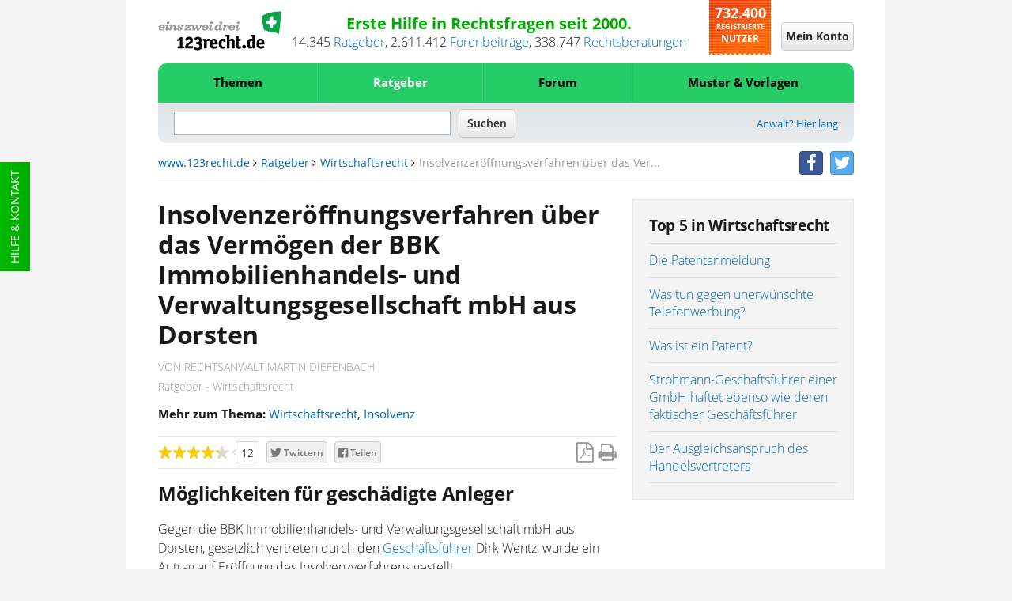

--- FILE ---
content_type: text/html;charset=UTF-8
request_url: https://www.123recht.de/ratgeber/wirtschaftsrecht/Insolvenzeroeffnungsverfahren-ueber-das-Vermoegen-der-BBK-Immobilienhandels-und-Verwaltungsgesellschaft-mbH-aus-Dorsten-__a84752.html
body_size: 22914
content:
<!DOCTYPE html>
<html lang="de" xmlns:fb="http://www.facebook.com/2008/fbml" class=" is-noscript font-stage-1 font-stage-2 is-desktop-mode">
<head>
	<meta http-equiv='Content-Type'	content='text/html;	charset=UTF-8'>
	<meta content="width=device-width,initial-scale=1.0" name="viewport">
	
	
	<link rel="preconnect" href="//d1v6uc6bimcvsy.cloudfront.net">
	<link rel="dns-prefetch" href="//d1v6uc6bimcvsy.cloudfront.net">
	

	

	
	
	
		<link rel="preconnect" href="https://a.delivery.consentmanager.net">
		<link rel="dns-prefetch" href="https://a.delivery.consentmanager.net">
		<link rel="preconnect" href="https://cdn.consentmanager.net">
		<link rel="dns-prefetch" href="https://cdn.consentmanager.net">
	
		<script >if(!("gdprAppliesGlobally" in window)){window.gdprAppliesGlobally=true}if(!("cmp_id" in window)||window.cmp_id<1){window.cmp_id=0}if(!("cmp_cdid" in window)){window.cmp_cdid="79ba7317ad0e"}if(!("cmp_params" in window)){window.cmp_params=""}if(!("cmp_host" in window)){window.cmp_host="a.delivery.consentmanager.net"}if(!("cmp_cdn" in window)){window.cmp_cdn="cdn.consentmanager.net"}if(!("cmp_proto" in window)){window.cmp_proto="https:"}if(!("cmp_codesrc" in window)){window.cmp_codesrc="1"}window.cmp_getsupportedLangs=function(){var b=["DE","EN","FR","IT","NO","DA","FI","ES","PT","RO","BG","ET","EL","GA","HR","LV","LT","MT","NL","PL","SV","SK","SL","CS","HU","RU","SR","ZH","TR","UK","AR","BS"];if("cmp_customlanguages" in window){for(var a=0;a<window.cmp_customlanguages.length;a++){b.push(window.cmp_customlanguages[a].l.toUpperCase())}}return b};window.cmp_getRTLLangs=function(){var a=["AR"];if("cmp_customlanguages" in window){for(var b=0;b<window.cmp_customlanguages.length;b++){if("r" in window.cmp_customlanguages[b]&&window.cmp_customlanguages[b].r){a.push(window.cmp_customlanguages[b].l)}}}return a};window.cmp_getlang=function(j){if(typeof(j)!="boolean"){j=true}if(j&&typeof(cmp_getlang.usedlang)=="string"&&cmp_getlang.usedlang!==""){return cmp_getlang.usedlang}var g=window.cmp_getsupportedLangs();var c=[];var f=location.hash;var e=location.search;var a="languages" in navigator?navigator.languages:[];if(f.indexOf("cmplang=")!=-1){c.push(f.substr(f.indexOf("cmplang=")+8,2).toUpperCase())}else{if(e.indexOf("cmplang=")!=-1){c.push(e.substr(e.indexOf("cmplang=")+8,2).toUpperCase())}else{if("cmp_setlang" in window&&window.cmp_setlang!=""){c.push(window.cmp_setlang.toUpperCase())}else{if(a.length>0){for(var d=0;d<a.length;d++){c.push(a[d])}}}}}if("language" in navigator){c.push(navigator.language)}if("userLanguage" in navigator){c.push(navigator.userLanguage)}var h="";for(var d=0;d<c.length;d++){var b=c[d].toUpperCase();if(g.indexOf(b)!=-1){h=b;break}if(b.indexOf("-")!=-1){b=b.substr(0,2)}if(g.indexOf(b)!=-1){h=b;break}}if(h==""&&typeof(cmp_getlang.defaultlang)=="string"&&cmp_getlang.defaultlang!==""){return cmp_getlang.defaultlang}else{if(h==""){h="EN"}}h=h.toUpperCase();return h};(function(){var u=document;var v=u.getElementsByTagName;var h=window;var o="";var b="_en";if("cmp_getlang" in h){o=h.cmp_getlang().toLowerCase();if("cmp_customlanguages" in h){for(var q=0;q<h.cmp_customlanguages.length;q++){if(h.cmp_customlanguages[q].l.toUpperCase()==o.toUpperCase()){o="en";break}}}b="_"+o}function x(i,e){var w="";i+="=";var s=i.length;var d=location;if(d.hash.indexOf(i)!=-1){w=d.hash.substr(d.hash.indexOf(i)+s,9999)}else{if(d.search.indexOf(i)!=-1){w=d.search.substr(d.search.indexOf(i)+s,9999)}else{return e}}if(w.indexOf("&")!=-1){w=w.substr(0,w.indexOf("&"))}return w}var k=("cmp_proto" in h)?h.cmp_proto:"https:";if(k!="http:"&&k!="https:"){k="https:"}var g=("cmp_ref" in h)?h.cmp_ref:location.href;var j=u.createElement("script");j.setAttribute("data-cmp-ab","1");var c=x("cmpdesign","cmp_design" in h?h.cmp_design:"");var f=x("cmpregulationkey","cmp_regulationkey" in h?h.cmp_regulationkey:"");var r=x("cmpgppkey","cmp_gppkey" in h?h.cmp_gppkey:"");var n=x("cmpatt","cmp_att" in h?h.cmp_att:"");j.src=k+"//"+h.cmp_host+"/delivery/cmp.php?"+("cmp_id" in h&&h.cmp_id>0?"id="+h.cmp_id:"")+("cmp_cdid" in h?"&cdid="+h.cmp_cdid:"")+"&h="+encodeURIComponent(g)+(c!=""?"&cmpdesign="+encodeURIComponent(c):"")+(f!=""?"&cmpregulationkey="+encodeURIComponent(f):"")+(r!=""?"&cmpgppkey="+encodeURIComponent(r):"")+(n!=""?"&cmpatt="+encodeURIComponent(n):"")+("cmp_params" in h?"&"+h.cmp_params:"")+(u.cookie.length>0?"&__cmpfcc=1":"")+"&l="+o.toLowerCase()+"&o="+(new Date()).getTime();j.type="text/javascript";j.async=true;if(u.currentScript&&u.currentScript.parentElement){u.currentScript.parentElement.appendChild(j)}else{if(u.body){u.body.appendChild(j)}else{var t=v("body");if(t.length==0){t=v("div")}if(t.length==0){t=v("span")}if(t.length==0){t=v("ins")}if(t.length==0){t=v("script")}if(t.length==0){t=v("head")}if(t.length>0){t[0].appendChild(j)}}}var m="js";var p=x("cmpdebugunminimized","cmpdebugunminimized" in h?h.cmpdebugunminimized:0)>0?"":".min";var a=x("cmpdebugcoverage","cmp_debugcoverage" in h?h.cmp_debugcoverage:"");if(a=="1"){m="instrumented";p=""}var j=u.createElement("script");j.src=k+"//"+h.cmp_cdn+"/delivery/"+m+"/cmp"+b+p+".js";j.type="text/javascript";j.setAttribute("data-cmp-ab","1");j.async=true;if(u.currentScript&&u.currentScript.parentElement){u.currentScript.parentElement.appendChild(j)}else{if(u.body){u.body.appendChild(j)}else{var t=v("body");if(t.length==0){t=v("div")}if(t.length==0){t=v("span")}if(t.length==0){t=v("ins")}if(t.length==0){t=v("script")}if(t.length==0){t=v("head")}if(t.length>0){t[0].appendChild(j)}}}})();window.cmp_addFrame=function(b){if(!window.frames[b]){if(document.body){var a=document.createElement("iframe");a.style.cssText="display:none";if("cmp_cdn" in window&&"cmp_ultrablocking" in window&&window.cmp_ultrablocking>0){a.src="//"+window.cmp_cdn+"/delivery/empty.html"}a.name=b;a.setAttribute("title","Intentionally hidden, please ignore");a.setAttribute("role","none");a.setAttribute("tabindex","-1");document.body.appendChild(a)}else{window.setTimeout(window.cmp_addFrame,10,b)}}};window.cmp_rc=function(h){var b=document.cookie;var f="";var d=0;while(b!=""&&d<100){d++;while(b.substr(0,1)==" "){b=b.substr(1,b.length)}var g=b.substring(0,b.indexOf("="));if(b.indexOf(";")!=-1){var c=b.substring(b.indexOf("=")+1,b.indexOf(";"))}else{var c=b.substr(b.indexOf("=")+1,b.length)}if(h==g){f=c}var e=b.indexOf(";")+1;if(e==0){e=b.length}b=b.substring(e,b.length)}return(f)};window.cmp_stub=function(){var a=arguments;__cmp.a=__cmp.a||[];if(!a.length){return __cmp.a}else{if(a[0]==="ping"){if(a[1]===2){a[2]({gdprApplies:gdprAppliesGlobally,cmpLoaded:false,cmpStatus:"stub",displayStatus:"hidden",apiVersion:"2.0",cmpId:31},true)}else{a[2](false,true)}}else{if(a[0]==="getUSPData"){a[2]({version:1,uspString:window.cmp_rc("")},true)}else{if(a[0]==="getTCData"){__cmp.a.push([].slice.apply(a))}else{if(a[0]==="addEventListener"||a[0]==="removeEventListener"){__cmp.a.push([].slice.apply(a))}else{if(a.length==4&&a[3]===false){a[2]({},false)}else{__cmp.a.push([].slice.apply(a))}}}}}}};window.cmp_gpp_ping=function(){return{gppVersion:"1.0",cmpStatus:"stub",cmpDisplayStatus:"hidden",supportedAPIs:["tcfca","usnat","usca","usva","usco","usut","usct"],cmpId:31}};window.cmp_gppstub=function(){var a=arguments;__gpp.q=__gpp.q||[];if(!a.length){return __gpp.q}var g=a[0];var f=a.length>1?a[1]:null;var e=a.length>2?a[2]:null;if(g==="ping"){return window.cmp_gpp_ping()}else{if(g==="addEventListener"){__gpp.e=__gpp.e||[];if(!("lastId" in __gpp)){__gpp.lastId=0}__gpp.lastId++;var c=__gpp.lastId;__gpp.e.push({id:c,callback:f});return{eventName:"listenerRegistered",listenerId:c,data:true,pingData:window.cmp_gpp_ping()}}else{if(g==="removeEventListener"){var h=false;__gpp.e=__gpp.e||[];for(var d=0;d<__gpp.e.length;d++){if(__gpp.e[d].id==e){__gpp.e[d].splice(d,1);h=true;break}}return{eventName:"listenerRemoved",listenerId:e,data:h,pingData:window.cmp_gpp_ping()}}else{if(g==="getGPPData"){return{sectionId:3,gppVersion:1,sectionList:[],applicableSections:[0],gppString:"",pingData:window.cmp_gpp_ping()}}else{if(g==="hasSection"||g==="getSection"||g==="getField"){return null}else{__gpp.q.push([].slice.apply(a))}}}}}};window.cmp_msghandler=function(d){var a=typeof d.data==="string";try{var c=a?JSON.parse(d.data):d.data}catch(f){var c=null}if(typeof(c)==="object"&&c!==null&&"__cmpCall" in c){var b=c.__cmpCall;window.__cmp(b.command,b.parameter,function(h,g){var e={__cmpReturn:{returnValue:h,success:g,callId:b.callId}};d.source.postMessage(a?JSON.stringify(e):e,"*")})}if(typeof(c)==="object"&&c!==null&&"__uspapiCall" in c){var b=c.__uspapiCall;window.__uspapi(b.command,b.version,function(h,g){var e={__uspapiReturn:{returnValue:h,success:g,callId:b.callId}};d.source.postMessage(a?JSON.stringify(e):e,"*")})}if(typeof(c)==="object"&&c!==null&&"__tcfapiCall" in c){var b=c.__tcfapiCall;window.__tcfapi(b.command,b.version,function(h,g){var e={__tcfapiReturn:{returnValue:h,success:g,callId:b.callId}};d.source.postMessage(a?JSON.stringify(e):e,"*")},b.parameter)}if(typeof(c)==="object"&&c!==null&&"__gppCall" in c){var b=c.__gppCall;window.__gpp(b.command,function(h,g){var e={__gppReturn:{returnValue:h,success:g,callId:b.callId}};d.source.postMessage(a?JSON.stringify(e):e,"*")},"parameter" in b?b.parameter:null,"version" in b?b.version:1)}};window.cmp_setStub=function(a){if(!(a in window)||(typeof(window[a])!=="function"&&typeof(window[a])!=="object"&&(typeof(window[a])==="undefined"||window[a]!==null))){window[a]=window.cmp_stub;window[a].msgHandler=window.cmp_msghandler;window.addEventListener("message",window.cmp_msghandler,false)}};window.cmp_setGppStub=function(a){if(!(a in window)||(typeof(window[a])!=="function"&&typeof(window[a])!=="object"&&(typeof(window[a])==="undefined"||window[a]!==null))){window[a]=window.cmp_gppstub;window[a].msgHandler=window.cmp_msghandler;window.addEventListener("message",window.cmp_msghandler,false)}};window.cmp_addFrame("__cmpLocator");if(!("cmp_disableusp" in window)||!window.cmp_disableusp){window.cmp_addFrame("__uspapiLocator")}if(!("cmp_disabletcf" in window)||!window.cmp_disabletcf){window.cmp_addFrame("__tcfapiLocator")}if(!("cmp_disablegpp" in window)||!window.cmp_disablegpp){window.cmp_addFrame("__gppLocator")}window.cmp_setStub("__cmp");if(!("cmp_disabletcf" in window)||!window.cmp_disabletcf){window.cmp_setStub("__tcfapi")}if(!("cmp_disableusp" in window)||!window.cmp_disableusp){window.cmp_setStub("__uspapi")}if(!("cmp_disablegpp" in window)||!window.cmp_disablegpp){window.cmp_setGppStub("__gpp")};</script>
	
	


	
	

	
		
	
			
				
				
				
				
			
		
	

	
	<META NAME='GOOGLEBOT' CONTENT='NOARCHIVE'>
<META NAME='language' CONTENT='german'>
<META NAME='Generator' CONTENT='QNC'>
<META NAME='Author' CONTENT='QNC'>
<META NAME='Keywords' CONTENT="Insolvenz, Wirtschaftsrecht">
<META NAME='Description' CONTENT="Gegen die BBK Immobilienhandels- und Verwaltungsgesellschaft mbH aus Dorsten, gesetzlich vertreten durch den Geschäftsführer Dirk Wentz, wurde ein Antrag auf ...">
<title>Insolvenzeröffnungsverfahren über das Vermögen der BBK Immobilienhandels- und Verwaltungsgesellschaft mbH aus Dorsten Wirtschaftsrecht</title>



<meta property="og:title" content="Insolvenzeröffnungsverfahren über das Vermögen der BBK Immobilienhandels- und Verwaltungsgesellschaft mbH aus Dorsten">
<meta property="og:site" content="www.123recht.de">
<meta property="og:type" content="article">
<meta property="og:description" content="Gegen die BBK Immobilienhandels- und Verwaltungsgesellschaft mbH aus Dorsten, gesetzlich vertreten durch den Geschäftsführer Dirk Wentz, wurde ein Antrag auf ...">
<meta property="og:image" content="//d1v6uc6bimcvsy.cloudfront.net/anwaltimages/resize_1_102322_200x250.jpg?657">
<meta property="og:language" content="german">


<meta name="twitter:card" content="summary">


	<meta name="twitter:site" content="@123rechtNews">
	<meta name="twitter:domain" content="www.123recht.de">


<meta name="twitter:title" content="Insolvenzeröffnungsverfahren über das Vermögen der BBK Immobilienhandels- und Verwaltungsgesellschaft mbH aus Dorsten">
<meta name="twitter:description" content="Gegen die BBK Immobilienhandels- und Verwaltungsgesellschaft mbH aus Dorsten, gesetzlich vertreten durch den Geschäftsführer Dirk Wentz, wurde ein Antrag auf ...">



	
	
		<meta name="twitter:creator" content="@123rechtNews">
		

<meta name="twitter:image:src" content="//d1v6uc6bimcvsy.cloudfront.net/anwaltimages/resize_1_102322_200x250.jpg?657">


	<meta property="og:url" content="https://www.123recht.de/ratgeber/wirtschaftsrecht/Insolvenzeroeffnungsverfahren-ueber-das-Vermoegen-der-BBK-Immobilienhandels-und-Verwaltungsgesellschaft-mbH-aus-Dorsten-__a84752.html">
	





	

    


	<LINK REL='SHORTCUT ICON' HREF='//www.123recht.de/favicon.ico?v=yyQ8oz7dw3'>
	
	
		<meta property="fb:page_id" content="75226357986" />
		<meta property="fb:admins" content="571405578" />
		<link rel="me" href="https://twitter.com/123rechtNews">
	

	
	<link rel="apple-touch-icon" sizes="180x180" href="/apple-touch-icon.png?v=yyQ8oz7dw3">
	<link rel="icon" type="image/png" sizes="32x32" href="/favicon-32x32.png?v=yyQ8oz7dw3">
	<link rel="icon" type="image/png" sizes="192x192" href="/android-chrome-192x192.png?v=yyQ8oz7dw3">
	<link rel="icon" type="image/png" sizes="16x16" href="/favicon-16x16.png?v=yyQ8oz7dw3">
	<link rel="manifest" href="/manifest.json?v=yyQ8oz7dw3">
	<link rel="mask-icon" href="/safari-pinned-tab.svg?v=yyQ8oz7dw3" color="#25cc68">
	<link rel="shortcut icon" href="/favicon.ico?v=yyQ8oz7dw3">
	<meta name="msapplication-TileColor" content="#ffffff">
	<meta name="msapplication-TileImage" content="/mstile-144x144.png?v=yyQ8oz7dw3">
	<meta name="theme-color" content="#ffffff">

	<meta name="msvalidate.01" content="073FFF5D42B64A16EFC138B43EB3A3E4" />
	<meta http-equiv='X-XRDS-Location' content='https://www.123recht.de/xrds.xml'/>
	<meta http-equiv='content-language'	content='de'>

	
	<link rel="canonical" href="https://www.123recht.de/ratgeber/wirtschaftsrecht/Insolvenzeroeffnungsverfahren-ueber-das-Vermoegen-der-BBK-Immobilienhandels-und-Verwaltungsgesellschaft-mbH-aus-Dorsten-__a84752.html">
	
	
	
	<link rel="amphtml" href="https://www.123recht.de/ratgeber/wirtschaftsrecht/Insolvenzeroeffnungsverfahren-ueber-das-Vermoegen-der-BBK-Immobilienhandels-und-Verwaltungsgesellschaft-mbH-aus-Dorsten-__a84752.html?amphtml=1">
	
    

	<link rel="stylesheet" type="text/css" href="//d1v6uc6bimcvsy.cloudfront.net/include/css/styles.min.css?657">
	<link rel="stylesheet" type="text/css" href="//d1v6uc6bimcvsy.cloudfront.net/include/css/stylesprint.min.css?657" media="print">

	
	<link rel="stylesheet" type="text/css" href="https://d1v6uc6bimcvsy.cloudfront.net/include/css/framework-styles.min.css?657">
	
	
	
	

	

	

	

	

	

	
	

	
		
	

    <script  type="application/ld+json">{  "@context": "http://schema.org",  "@type": "Article",  "mainEntityOfPage": {    "@type": "WebPage",    "@id": "https:\/\/www.123recht.de\/ratgeber\/wirtschaftsrecht\/Insolvenzeroeffnungsverfahren-ueber-das-Vermoegen-der-BBK-Immobilienhandels-und-Verwaltungsgesellschaft-mbH-aus-Dorsten-__a84752.html"  },  "headline":  "Insolvenzer\u00F6ffnungsverfahren \u00FCber das Verm\u00F6gen der BBK Immobilienhandels- und Verwaltungsgesellschaft mbH aus Dorsten",  "image": [    "\/\/d1v6uc6bimcvsy.cloudfront.net\/anwaltimages\/resize_1_102322_200x250.jpg?657"  ],  "datePublished": "Tue, 25 Jan 2011 18:01:00 GMT+1",  "dateModified": "Tue, 25 Jan 2011 18:01:00 GMT+1",  "author": {    "@type": "Person",    "name": "Martin Diefenbach"  },  "publisher": {    "@type": "Organization",    "name": "123recht.de",    "logo": {      "@type": "ImageObject",      "url": "https:\/\/d1v6uc6bimcvsy.cloudfront.net\/graphx\/amp\/123logo.png?657",      "width": 1200,      "height": 369    }  },  "description": "Gegen die BBK Immobilienhandels- und Verwaltungsgesellschaft mbH aus Dorsten, gesetzlich vertreten durch den Gesch\u00E4ftsf\u00FChrer Dirk Wentz, wurde ein Antrag auf ..."}</script>

	
</head>
<body class="article cleared" >
	<!-- sass-generic -->
	
		
			
				
			
		
	

	
	
		<div class="support">
			<a class="menuevent support-link" href="/support.asp" target="_blank" title="Hilfe side">Hilfe & Kontakt</a>
		</div>
	
	

	<div id="fb-root"></div>

	

<header class="header cleared">
<div class="sticky-wrap">
	<!-- Top start -->
	<div class="header-details cleared">
		
		<a href='https://www.123recht.de' class="header-details-logo logo menuevent" title="123recht.de">
			<img class="large-hide-up" src="https://d1v6uc6bimcvsy.cloudfront.net/graphx/framework/logos/123LogoSmall.svg?657" alt="123recht.de" width="230" height="41">
			<img class="large-show-up" src="https://d1v6uc6bimcvsy.cloudfront.net/graphx/framework/logos/123LogoBig.svg?657" alt="123recht.de" width="332" height="102" loading="lazy">
		</a>
		

		
		
		
		
		<div class="header-details-meta">
			<div class="header-details-meta-1st-line">Erste Hilfe in Rechtsfragen seit 2000.</div>
			<div class="header-details-meta-2nd-line"><span id="123CA">13.825</span>&nbsp;<a href="https://www.123recht.de/supersets.asp?superset=Ratgeber">Ratgeber</a>, <span class="count-123CT-cont"><span id="123CT">2.440.685</span>&nbsp;<a href="https://www.123recht.de/forum_default.asp">Forenbeiträge</a>, </span><span id="123CR">276.457</span>&nbsp;<a href="https://www.123recht.de/rechtsberatung.asp">Rechtsberatungen</a></div>
		</div>

		<div class="header-details-users users">
			<span class="header-details-users-1st-line">732.303</span><br>
			<span class="header-details-users-2nd-line">Registrierte</span><br>						
			<span class="header-details-users-3rd-line">Nutzer</span>
		</div>
		
	</div>
	<!-- Top end -->
	<!-- Login start -->
	
	<div class="login-wrap">
	
	

		
		
		<a class="login-trigger" id="login-trigger-button" href="https://www.123recht.de/thick_register.asp?noiframe=1&goto=https%3A%2F%2Fwww%2E123recht%2Ede%2Farticle%2Easp%3Fa%3D84752" rel="nofollow" title="Mein Konto">
			<span class="menudrop-trigger is-login large-hide-up"><span class="user-icon"></span></span>
			<span id="login-trigger-button" class="button-cta is-neutral large-show-up">Mein Konto</span>
		</a>

		
		

		 

		
	</div>
	<!-- Login end -->
	<!-- Menü start -->
	<nav class="main-menu-wrap menudrop-expand fabaho" data-trigger-linking="main" data-trigger-group="header" data-trigger-target>
		<a class="menudrop-trigger is-main large-hide-up script-on-medium-down menuevent" href="#" title="Menü" data-trigger="click" data-trigger-linking="main" data-trigger-group="header">
			<span class="main-icon fas-bars"></span>
		</a>

		
<ul class="menudrop desktop-absolute">


	<li class="dtop question">
		
		<form class="search-mobile" action="https://www.123recht.de/sitesearch.asp" method="GET">
			<input id="partsearchmobilefield" type="text" placeholder="Suche" name="q" autocomplete="off" class="squery" required>
			<button type="submit" class="ssubmit"><span class="sicon"></span><span class="semantic-only">Enter</span></button>
		</form>
	</li>

	
	
		

		
		
			
			<li class="item expand is-left fabaho" data-trigger-linking="main-item-themen" data-trigger-target>
				<a class="menuevent" href="#" title="Themen" data-trigger="click" data-trigger-linking="main-item-themen" data-trigger-group="main">Themen</a>
				<ul>
					<li class="important"><a class="menuevent" href="https://www.123recht.de/thema/themen.html" title="Themen - Alle Rechtsgebiete">Alle Rechtsgebiete</a></li>
					<li><a class="menuevent" href="https://www.123recht.de/thema/themen/8/Arbeitsrecht" title="Themen - Arbeitsrecht">Arbeitsrecht</a></li><li><a class="menuevent" href="https://www.123recht.de/thema/themen/24/Erbrecht" title="Themen - Erbrecht">Erbrecht</a></li><li><a class="menuevent" href="https://www.123recht.de/thema/themen/14/Familienrecht" title="Themen - Familienrecht">Familienrecht</a></li><li><a class="menuevent" href="https://www.123recht.de/thema/themen/12/Generelle-Themen" title="Themen - Generelle Themen">Generelle Themen</a></li><li><a class="menuevent" href="https://www.123recht.de/thema/themen/40/Inkasso" title="Themen - Inkasso">Inkasso</a></li><li><a class="menuevent" href="https://www.123recht.de/thema/themen/18/Kaufrecht" title="Themen - Kaufrecht">Kaufrecht</a></li><li><a class="menuevent" href="https://www.123recht.de/thema/themen/15/Mietrecht" title="Themen - Mietrecht">Mietrecht</a></li><li><a class="menuevent" href="https://www.123recht.de/thema/themen/42/Sozialrecht-und-staatliche-Leistungen" title="Themen - Sozialrecht und staatliche Leistungen">Sozialrecht und staatliche Leistungen</a></li><li><a class="menuevent" href="https://www.123recht.de/thema/themen/37/Steuerrecht" title="Themen - Steuerrecht">Steuerrecht</a></li><li><a class="menuevent" href="https://www.123recht.de/thema/themen/16/Strafrecht" title="Themen - Strafrecht">Strafrecht</a></li>
				</ul>
			</li>

			
			<li class="item expand fabaho" data-trigger-linking="main-item-ratgeber" data-trigger-target>
				<a class="menuevent is-active" href="#" title="Ratgeber" data-trigger="click" data-trigger-linking="main-item-ratgeber" data-trigger-group="main">Ratgeber</a>
				<ul>
					<li class="important"><a class="menuevent" href="https://www.123recht.de/supersets.asp?superset=Ratgeber" title="Ratgeber - Alle Ratgeber">Alle Ratgeber</a></li>
					<li><a class="menuevent" href="https://www.123recht.de/Arbeitsrecht-__c12.html" title="Ratgeber - Arbeitsrecht">Arbeitsrecht</a></li><li><a class="menuevent" href="https://www.123recht.de/Erbrecht-__c15.html" title="Ratgeber - Erbrecht">Erbrecht</a></li><li><a class="menuevent" href="https://www.123recht.de/Experteninterviews-__c128.html" title="Ratgeber - Experteninterviews">Experteninterviews</a></li><li><a class="menuevent" href="https://www.123recht.de/Familienrecht-__c16.html" title="Ratgeber - Familienrecht">Familienrecht</a></li><li><a class="menuevent" href="https://www.123recht.de/Meinung-__c58.html" title="Ratgeber - Meinung">Meinung</a></li><li><a class="menuevent" href="https://www.123recht.de/Mietrecht,-Pachtrecht-__c18.html" title="Ratgeber - Mietrecht &amp; Pachtrecht">Mietrecht &amp; Pachtrecht</a></li><li><a class="menuevent" href="https://www.123recht.de/Strafrecht-__c69.html" title="Ratgeber - Strafrecht">Strafrecht</a></li>
				</ul>
			</li>

			
			<li class="item expand fabaho" data-trigger-linking="main-item-forum" data-trigger-target>
				<a class="menuevent" href="#" title="Forum" data-trigger="click" data-trigger-linking="main-item-forum" data-trigger-group="main">Forum</a>
				<ul>
					<li class="important"><a class="menuevent" href="https://www.123recht.de/forum_default.asp" title="Forum - Alle Rechtsgebiete">Alle Rechtsgebiete</a></li>
					<li><a class="menuevent" href="https://www.123recht.de/forum_forum.asp?forum_id=8" title="Forum - Arbeitsrecht">Arbeitsrecht</a></li><li><a class="menuevent" href="https://www.123recht.de/forum_forum.asp?forum_id=24" title="Forum - Erbrecht">Erbrecht</a></li><li><a class="menuevent" href="https://www.123recht.de/forum_forum.asp?forum_id=14" title="Forum - Familienrecht">Familienrecht</a></li><li><a class="menuevent" href="https://www.123recht.de/forum_forum.asp?forum_id=12" title="Forum - Generelle Themen">Generelle Themen</a></li><li><a class="menuevent" href="https://www.123recht.de/forum_forum.asp?forum_id=40" title="Forum - Inkasso">Inkasso</a></li><li><a class="menuevent" href="https://www.123recht.de/forum_forum.asp?forum_id=18" title="Forum - Kaufrecht">Kaufrecht</a></li><li><a class="menuevent" href="https://www.123recht.de/forum_forum.asp?forum_id=15" title="Forum - Mietrecht">Mietrecht</a></li><li><a class="menuevent" href="https://www.123recht.de/forum_forum.asp?forum_id=42" title="Forum - Sozialrecht und staatliche Leistungen">Sozialrecht und staatliche Leistungen</a></li><li><a class="menuevent" href="https://www.123recht.de/forum_forum.asp?forum_id=37" title="Forum - Steuerrecht">Steuerrecht</a></li><li><a class="menuevent" href="https://www.123recht.de/forum_forum.asp?forum_id=16" title="Forum - Strafrecht">Strafrecht</a></li>
				</ul>
			</li>
			

			
			<li class="item expand is-right fabaho" data-trigger-linking="main-item-mustervorlagen" data-trigger-target>
				<a class="menuevent" href="#" title="Muster & Vorlagen" data-trigger="click" data-trigger-linking="main-item-mustervorlagen" data-trigger-group="main">Muster & Vorlagen</a>
				<ul>
					<li class="important"><a class="menuevent" href="https://www.123recht.de/thema/muster.html" title="Muster & Vorlagen - Alle Muster & Vorlagen">Alle Muster & Vorlagen</a></li>
					<li><a class="menuevent" href="https://www.123recht.de/muster/Berliner-Testament-Generator--sg94.html" title="Muster &amp; Vorlagen - Berliner Testament">Berliner Testament</a></li><li><a class="menuevent" href="https://www.123recht.de/muster/Datenschutzerklaerung-fuer-Websites-nach-DSGVO-Generator--sg52.html" title="Muster &amp; Vorlagen - Datenschutzerkl&#228;rung f&#252;r Websites nach DSGVO">Datenschutzerkl&#228;rung f&#252;r Websites nach DSGVO</a></li><li><a class="menuevent" href="https://www.123recht.de/muster/Hausordnung-Generator--sg132.html" title="Muster &amp; Vorlagen - Hausordnung">Hausordnung</a></li><li><a class="menuevent" href="https://www.123recht.de/muster/Impressum-Generator--sg134.html" title="Muster &amp; Vorlagen - Impressum">Impressum</a></li><li><a class="menuevent" href="https://www.123recht.de/muster/Kuendigung-Arbeitsvertrag-Arbeitnehmer-Generator--sg53.html" title="Muster &amp; Vorlagen - K&#252;ndigung Arbeitsvertrag Arbeitnehmer">K&#252;ndigung Arbeitsvertrag Arbeitnehmer</a></li><li><a class="menuevent" href="https://www.123recht.de/muster/Kuendigung-Mietvertrag-Generator--sg133.html" title="Muster &amp; Vorlagen - Mietk&#252;ndigung">Mietk&#252;ndigung</a></li><li><a class="menuevent" href="https://www.123recht.de/muster/Miete-mindern-Generator--sg92.html" title="Muster &amp; Vorlagen - Mietminderung bei M&#228;ngeln der Mietsache">Mietminderung bei M&#228;ngeln der Mietsache</a></li><li><a class="menuevent" href="https://www.123recht.de/muster/Mietvertrag-fuer-Einfamilienhaus-Generator--sg129.html" title="Muster &amp; Vorlagen - Mietvertrag Einfamilienhaus">Mietvertrag Einfamilienhaus</a></li><li><a class="menuevent" href="https://www.123recht.de/muster/Mietvertrag-fuer-Wohnung-Generator--sg128.html" title="Muster &amp; Vorlagen - Mietvertrag Wohnung">Mietvertrag Wohnung</a></li><li><a class="menuevent" href="https://www.123recht.de/muster/Untermietvertrag-fuer-Wohnung-Generator--sg130.html" title="Muster &amp; Vorlagen - Untermietvertrag">Untermietvertrag</a></li>
				</ul>
			</li>

			
		
	

	

	
</ul>


		
	</nav>
	<!-- Menü end -->
	<!-- Search start -->
	<div class="search-wrap cleared">
		<div class="search-trigger" title="Suche" id="123searchtrigger" data-trigger="click" data-trigger-linking="main" data-trigger-group="header"></div>
		<form id="123searchform" class="search-form" action="https://www.123recht.de/sitesearch.asp" method="GET">
			<input id="123searchfield" class="fquery" type="text" autocomplete="off" name="q">
			<input type="submit" value="Suchen" class="button-cta is-neutral">
		</form>
		
		
 			<a href="https://www.123recht.de/fuer_anwaelte.asp" class="menuevent lawyer-link large-show-up" title="Anwalt? Hier lang">Anwalt? Hier lang</a> 
		
		
	</div>
	<!-- Search end -->
	<!-- Breadcrumb start -->
	<div class="breadcrumb large-show-up cleared">
		<nav class="breadcrumbs" >
			<a class='navigationlink' href='https://www.123recht.de'>www.123recht.de</a>&nbsp;<span class="fa fa-angle-right"></span>&nbsp;<a class='navigationlink' href='https://www.123recht.de/supersets.asp?superset=Ratgeber'>Ratgeber</a>&nbsp;<span class="fa fa-angle-right"></span>&nbsp;<a class='navigationlink' href='https://www.123recht.de/Wirtschaftsrecht-__c100.html'>Wirtschaftsrecht</a><span class='hide-mobile-only-inline'>&nbsp;<span class="fa fa-angle-right"></span>&nbsp;<span class='tGrey'>Insolvenzeröffnungsverfahren über das Ver...</span></span>
		</nav>

		<span class="breadcrumb-social-icons social-icons">

			
				<a href="https://facebook.com/123recht" class="menuevent btn-social-icon btn-facebook" target="_blank" title="facebook"><i class="fa fa-facebook"></i></a>
				<a href="https://twitter.com/123rechtNews" class="menuevent btn-social-icon btn-twitter" target="_blank" title="twitter"><i class="fa fa-twitter"></i></a>
				
			
						
		</span>
		
			
		
	</div>
	<!-- Breadcrumb end -->
	
	
	
	
	
	

	<hr class="header-content-separator large-show-up">
</div>
</header>


	
	
	

	<main class="content cleared">
		


		
			<noscript>
				<div class="infobox is-not-granted pdf-hide">
					JavaScript scheint in Ihrem Browser deaktiviert zu sein. Bitte aktivieren Sie JavaScript, um alle Vorteile unserer Webseite nutzen zu können.<br>
					Sollte Ihnen dies nicht möglich sein, würden wir uns freuen, wenn Sie uns Ihre Erfahrungen ohne JavaScript an <a href="mailto:123recht.de%20%3Cinfo@123recht.de%3E?subject=NoScript%20Erfahrung%20auf%20123recht.de">info@123recht.de</a> mitteilen.
				</div>
			</noscript>

			<div id="bb"></div>
		

		

		

		
<div class="row">
	<!-- main content start -->
	<div class="col large-8 article-wrapper">
		<div class="article-body">
				
				<!-- NEW HEADER RATGEBER START -->
				<h1 ><span > Insolvenzeröffnungsverfahren über das Vermögen der BBK Immobilienhandels- und Verwaltungsgesellschaft mbH aus Dorsten</span></h1>
				
				
					<div class="darkerGrey u-case article-meta">Von Rechtsanwalt  Martin Diefenbach</div>
				

				
					<span class="darkerGrey tSize13 article-meta">
						

						Ratgeber - Wirtschaftsrecht
						
						
					</span>

					<div class="separator-h is-xs"></div>

					<span class="bold article-inline-pre">Mehr zum Thema:</span> <span class="article-inline-head"><a href='https://www.123recht.de/Wirtschaftsrecht-__c100.html'>Wirtschaftsrecht</a>, <a href='https://www.123recht.de/columns.asp?column=100&keyword=Insolvenz'>Insolvenz</a></span>
					
					<div class="separator-h is-xs"></div>
				

					
					
	
	<div id="request-return-box" class="article--request-return infobox"></div>

	<!-- social media start -->
	<div class="article-social-bar cleared print-hide">

		
			
			<span class="value-title" title="4,25 / 5 Sterne">
	<span class="semantic-only"><span id="request-return-box-value" class="rating">4,25</span> von 5 Sterne<br></span>
	<span class="semantic-only">Bewerten mit: </span>
	<span class="star-rating--selection">
		<i class="fas-star-sharp"></i><i class="fas-star-sharp"></i><i class="fas-star-sharp"></i><i class="fas-star-sharp"></i><i class="fas-star-sharp"></i>
		<span id="request-return-box-percent" class="star-rating--progress" style="width: 85%;"><i class="fas-star-sharp"></i><i class="fas-star-sharp"></i><i class="fas-star-sharp"></i><i class="fas-star-sharp"></i><i class="fas-star-sharp"></i></span>
		
			<span class="star-rating--links"><i data-link="https://www.123recht.de/include/ajax/partials/recommend.asp?id=84752&site=1&owner=16514&currentValue=4,25&returnElementId=request-return-box&value=1&secid=rhsd&plus;nvmdq&plus;btqqdmsU`ktd&plus;qdstqmDkdldmsHc&plus;u`ktd&secid2=dea53c6068249f2d1d1bab99541a221a&secid3=no&secid4=0657576/23" class="star-rating--item fas-star-sharp" title="Bewerten mit 1 Stern"></i><i data-link="https://www.123recht.de/include/ajax/partials/recommend.asp?id=84752&site=1&owner=16514&currentValue=4,25&returnElementId=request-return-box&value=2&secid=rhsd&plus;nvmdq&plus;btqqdmsU`ktd&plus;qdstqmDkdldmsHc&plus;u`ktd&secid2=97175bdfe63750b10f44d3bafb1e2865&secid3=no&secid4=0657576/23" class="star-rating--item fas-star-sharp" title="Bewerten mit 2 Sterne"></i><i data-link="https://www.123recht.de/include/ajax/partials/recommend.asp?id=84752&site=1&owner=16514&currentValue=4,25&returnElementId=request-return-box&value=3&secid=rhsd&plus;nvmdq&plus;btqqdmsU`ktd&plus;qdstqmDkdldmsHc&plus;u`ktd&secid2=f2bbef1d590e0a77869ba76579d3ce59&secid3=no&secid4=0657576/23" class="star-rating--item fas-star-sharp" title="Bewerten mit 3 Sterne"></i><i data-link="https://www.123recht.de/include/ajax/partials/recommend.asp?id=84752&site=1&owner=16514&currentValue=4,25&returnElementId=request-return-box&value=4&secid=rhsd&plus;nvmdq&plus;btqqdmsU`ktd&plus;qdstqmDkdldmsHc&plus;u`ktd&secid2=bec344a4167eecd3342f2f39ee18ad11&secid3=no&secid4=0657576/23" class="star-rating--item  fas-star-sharp" title="Bewerten mit 4 Sterne"></i><i data-link="https://www.123recht.de/include/ajax/partials/recommend.asp?id=84752&site=1&owner=16514&currentValue=4,25&returnElementId=request-return-box&value=5&secid=rhsd&plus;nvmdq&plus;btqqdmsU`ktd&plus;qdstqmDkdldmsHc&plus;u`ktd&secid2=e8492afdaacc9d9b7d3aaed3f274ac7e&secid3=no&secid4=0657576/23" class="star-rating--item fas-star-sharp" title="Bewerten mit 5 Sterne"></i>
			</span>
		
	</span>
	
	<div class="star-rating--count">
		<div class="star-rating--count-btn">
			<span id="request-return-box-count" class="star-rating--count-val votes">12</span>
		</div>
		<div class="star-rating--count-arw">
			<div class="a1"></div>
			<div class="a2"></div>
		</div>
	</div>
	
	<span class="ajax-overlay"><span class="ajax-overlay-spinner fa fal-spinner fa-spin"></span></span>
</span>

		
		
		
		<span class="social-widgets">
			<a href="https://twitter.com/intent/tweet?text=Insolvenzer%C3%B6ffnungsverfahren&plus;%C3%BCber&plus;das&plus;Verm%C3%B6gen&plus;der&plus;BBK&plus;Immobilienhandels%2D&plus;und&plus;Verwaltungsgesellschaft&plus;mbH&plus;aus&plus;Dorsten&plus;Wirtschaftsrecht&url=https%3A%2F%2Fwww%2E123recht%2Ede%2Fratgeber%2Fwirtschaftsrecht%2FInsolvenzeroeffnungsverfahren%2Dueber%2Ddas%2DVermoegen%2Dder%2DBBK%2DImmobilienhandels%2Dund%2DVerwaltungsgesellschaft%2DmbH%2Daus%2DDorsten%2D%5F%5Fa84752%2Ehtml" class="btn-social-share-icon" target="_blank" title="twitter"><i class="fab-twitter" aria-hidden="true"></i><span class="btn-share-text"> Twittern</span></a>
<a href="https://facebook.com/sharer/sharer.php?u=https%3A%2F%2Fwww%2E123recht%2Ede%2Fratgeber%2Fwirtschaftsrecht%2FInsolvenzeroeffnungsverfahren%2Dueber%2Ddas%2DVermoegen%2Dder%2DBBK%2DImmobilienhandels%2Dund%2DVerwaltungsgesellschaft%2DmbH%2Daus%2DDorsten%2D%5F%5Fa84752%2Ehtml" class="btn-social-share-icon" target="_blank" title="facebook"><i class="fab-facebook-square" aria-hidden="true"></i><span class="btn-share-text"> Teilen</span></a>
<a href="whatsapp://send?text=Insolvenzer%C3%B6ffnungsverfahren&plus;%C3%BCber&plus;das&plus;Verm%C3%B6gen&plus;der&plus;BBK&plus;Immobilienhandels%2D&plus;und&plus;Verwaltungsgesellschaft&plus;mbH&plus;aus&plus;Dorsten&plus;Wirtschaftsrecht%0A%0Dhttps%3A%2F%2Fwww%2E123recht%2Ede%2Fratgeber%2Fwirtschaftsrecht%2FInsolvenzeroeffnungsverfahren%2Dueber%2Ddas%2DVermoegen%2Dder%2DBBK%2DImmobilienhandels%2Dund%2DVerwaltungsgesellschaft%2DmbH%2Daus%2DDorsten%2D%5F%5Fa84752%2Ehtml" class="btn-social-share-icon medium-hide-up" target="_blank" title="whatsapp"><i class="fab-whatsapp" aria-hidden="true"></i><span class="btn-share-text"> Teilen</span></a>






		</span>
		

		<div class="print-functions">
			<a href="https://www.123recht.de/article.asp?a=84752&p=1&css=99" data-ninja data-gatype='click' data-gacat='Link' data-gaaction='Print' data-galabel='Seite drucken' rel="nofollow" target="_blank" class="button-print fa fa-print medium-show-up" title="Seite ausdrucken"></a>
			<a href="/article_pdf.asp?a=84752&amp;secid=`&amp;secid2=bbacd1b5952a04d411ce1cf5344d701f&amp;secid3=no&amp;secid4=0657576/23" data-ninja data-gatype='click' data-gacat='Link' data-gaaction='PDF' data-galabel='PDF Version' rel="nofollow" target="_blank" class="button-view fa fa-file-pdf-o medium-show-up" title="Seite als PDF herunterladen"></a>
		</div>
		
	</div>
	<div class="clear"></div>
	<!-- social media end -->
	
	


					<div class="separator-h is-s"></div>
				

				<!-- NEW HEADER RATGEBER END -->
				<h2 class="summary"> Möglichkeiten für geschädigte Anleger</h2>

			    

			    
				    <!--parsed--><STYLE TYPE='text/css'><!--BODY{OVERFLOW:scroll;OVERFLOW-X:hidden}.DEK{POSITION:absolute;VISIBILITY:hidden;Z-INDEX:200;}//--></STYLE><DIV ID=dek CLASS=dek></DIV>   <p> Gegen die BBK Immobilienhandels- und Verwaltungsgesellschaft mbH aus Dorsten,  gesetzlich vertreten durch den  <A parser class="worterbuch" HREF="http://www.123recht.de/dictionary.asp?wort=Geschäftsführer" ONMOUSEOVER="popup&lpar;'<b>Geschäftsführer</b>: Person, die ein Unternehmen verantwortlich leitet. Gesetzlicher Vertreter einer GmbH. Geschäftsführer gibt es auch bei Vereinen oder Verbänden; bei politischen Parteien gibt es den Parlamentarischen Geschäftsführer','#b32322'&rpar;"; ONMOUSEOUT="kill&lpar;&rpar;" parser2>Geschäftsführer</A parser3> Dirk Wentz,  wurde ein Antrag auf Eröffnung des Insolvenzverfahrens gestellt. </p>
				    
					    
				    


					
					
					
			    
			    
				     <p> Am 12.  Januar 2011 wurde vom Amtsgericht Essen ein vorläufiger Insolvenzverwalter &lpar;Rechtsanwalt Dr.  Trutnau aus Essen&rpar; eingesetzt &lpar;Az. : <a href="http://dejure.org/dienste/vernetzung/rechtsprechung?Text=163%20IN%20198/10" target="_blank" class="djo_link" title="AG Essen, 12.04.2011 - 163 IN 198/10: BBK Immobilienhandels- und Verwaltungsgesellschaft mbH: I...">163 IN 198/10</a>&rpar;.  Die neue Situation hat für die Inhaber der von der BBK emittierten „Genussrechte-Beteiligungen" weitreichende Konsequenzen.  </p>
				    
					    
							
							
								
	<div class="anwalt-box-profile is-default">
		<div class="anwalt-normal anwalt-hover searchLawyer" id="hover102322">
			
			<div class="anwalt-box-content">	
				<div class="anwalt-left">
					<div class="anwalt-image">
						
						<img src="//d1v6uc6bimcvsy.cloudfront.net/anwaltimages/resize_1_102322_100x120.jpg?657" alt="Martin Diefenbach" title="Martin Diefenbach" class="image-100" />
						
					</div>
					
				</div>
				<div class="anwalt-infos">
					
					
					<div class="anwalt-badges">
						
						
						<div class="anwalt-badges-member" title="Partner seit 2004">
							<div class="anwalt-badges-star"><img src="//d1v6uc6bimcvsy.cloudfront.net/graphx/anwaltsuche/badge_star.png?657" alt="" /></div>
							<div class="anwalt-badges-text">Partner<br />seit 2004</div>
						</div>
						
					</div>
					
					
					<div class="anwalt-infos-title">Rechtsanwalt </div>
					<div class="anwalt-infos-name"><a title="Martin Diefenbach" class="gaethemaanwaltlink" href="https://www.frag-einen-anwalt.de/anwalt/Rechtsanwalt-Martin-Diefenbach-__l102322.html"> Martin Diefenbach, LL.M.</a></div>
					
					
					

					
					
					
					
					
					<div class="anwalt-infos-address is-complete">
						Kapellstra&#223;e 16<br>
						40479 D&#252;sseldorf
						
						<br>
						Tel: 0211-158 361-88
						
						
						
						<br>
						Web: <a href="https://www.legitas.de/diefenbach" data-gatype="click" data-gacat="Link" data-gaaction="homepage" data-galabel="102322" rel="nofollow" target="_blank">https://www.legitas.de/diefenbach</a>
						

						
							
							<br>E-Mail: <a href="mailto:spam@123recht.de" rel="nofollow" class="lawyermailprofile"></a>
							
						
					</div>
					

					<div class="anwalt-infos-areas">Erbrecht, Kapitalanlagenrecht</div>
					
					<div class="anwalt-infos-ctas">
						
						
						<a  rel="author"  href="https://www.frag-einen-anwalt.de/anwalt/Rechtsanwalt-Martin-Diefenbach-__l102322.html" class="gaethemaanwaltlink button-cta is-neutral is-small link-lawyer-profile" title="Profil Martin Diefenbach">Zum Profil</a>
						
					</div>
				</div>
			</div>
			<div class="clear cleared"></div>
		</div>
	</div>

							
							
							
					    
				    


					
					
					
			    
			    
				     <p> <strong> BBK-Anleger fühlen sich betrogen</strong>  </p>
				    
					    
				    


					
					
					
			    
			    
				     <p> Motiv der von der Kanzlei LEGITAS Diefenbach vertretenen BBK-Anleger beim Vertragsabschluss war regelmäßig,  eine Maßnahme zur Altersvorsorge zu treffen – und damit eine Kapitalanlage ohne nennenswertes Verlustrisiko zu zeichnen. </p>
				    
					    
				    


					
					
					
			    
			    
				     <p> Durch die Zeichnung und Übernahme von Anteilen an Genussrechts-Kapital der BBK Immobilienhandels- & Verwaltungsgesellschaft mbH mit Gewinn- und Verlustbeteiligung gingen die Anleger jedoch ein erhebliches Risiko ein,  von dem sie beim Vertragsabschluss oftmals nichts ahnten. </p>
				    
					    
				    


					
					
						<div class="leadbox"></div>
					    
					
					
			    
			    
				     <p> <strong> Betroffene Kapitalanleger sollten jetzt handeln</strong>  </p>
				    
					    
				    


					
					
					
			    
			    
				     <p> Die Rechtsanwaltskanzlei LEGITAS Diefenbach aus Düsseldorf vertritt regelmäßig Kapitalanleger,  die wegen der Zeichnung einer sog.  Genussrechte-Beteiligung Ansprüche gegen die BBK Immobilienhandels- und Verwaltungsgesellschaft mbH aus Dorsten geltend machen.  Die Kanzlei erwirkt dabei für die Anleger neben der Geltendmachung von  <A parser class="worterbuch" HREF="http://www.123recht.de/dictionary.asp?wort=Schadensersatz" ONMOUSEOVER="popup&lpar;'<b>Schadensersatz</b>: Ersatz für einen Schaden, der einer Person durch das Verhalten einer anderen Person entstanden ist','#b32322'&rpar;"; ONMOUSEOUT="kill&lpar;&rpar;" parser2>Schadensersatz</A parser3> wegen fehlerhafter Beratung auch den Widerruf der vom Anleger abgegebenen  <A parser class="worterbuch" HREF="http://www.123recht.de/dictionary.asp?wort=Willenserklärung" ONMOUSEOVER="popup&lpar;'<b>Willenserklärung</b>: Äußerung eines rechtlich erheblichen Willens mit dem Ziel, einen rechtlichen Erfolg herbeizuführen','#b32322'&rpar;"; ONMOUSEOUT="kill&lpar;&rpar;" parser2>Willenserklärung</A parser3>,  die zum Abschluss des mit der BBK eingegangenen Beteiligungsverhältnisses führte.    </p>
				    
					    
				    


					
					
					
			    
			    
				     <p> Ein solches Widerrufsrecht hat ein Verbraucher dann,  wenn er im Rahmen einer sog.  Haustürsituation einen  <A parser class="worterbuch" HREF="http://www.123recht.de/dictionary.asp?wort=Vertrag" ONMOUSEOVER="popup&lpar;'<b>Vertrag</b>: Ein Vertrag besteht in der Regel aus mehreren Willenserklärungen &lpar;meist zwei&rpar;, die übereinstimmen und mit denen ein rechtlicher Erfolg herbeigeführt werden soll. Dies geschieht durch Angebot und Annahme. Bei gegenseitigen Verträgen stehen die jeweiligen Verpflichtungen in einem Abhängigkeitsverhältnis &lpar;´wenn du lieferst dann zahl ich´&rpar;, während ein derartiges Verhältnis bei einseitigen Verträgen &lpar;z.B. bei einer Bürgschaft&rpar; nicht besteht','#b32322'&rpar;"; ONMOUSEOUT="kill&lpar;&rpar;" parser2>Vertrag</A parser3> mit einem Unternehmer &lpar;wie etwa der BBK Immobilienhandels- und Verwaltungsgesellschaft mbH&rpar; abschließt. </p>
				    
					    
				    


					
					
					
			    
			    
				     <p> Ähnliches gilt bei einem  <A parser class="worterbuch" HREF="http://www.123recht.de/dictionary.asp?wort=Fernabsatzvertrag" ONMOUSEOVER="popup&lpar;'<b>Fernabsatzvertrag</b>: Ein Vertrag über die Lieferung von Waren oder Erbringung von Dienstleistungen, die zwischen einem Unternehmer und einem Verbraucher unter ausschließlicher Verwendung von Fernkommunikationsmitteln abgeschlossen werden &lpar;...&rpar;. &lpar;&#167; 312b BGB&rpar; <br>Fernkommunikation ist insbesondere Kommunikation mittels Brief, Katalog, Rundfunk, Telefon, Email, Tele- und Mediendienste','#b32322'&rpar;"; ONMOUSEOUT="kill&lpar;&rpar;" parser2>Fernabsatzvertrag</A parser3>,  einem Verbraucherdarlehensvertrag oder einem  <A parser class="worterbuch" HREF="http://www.123recht.de/dictionary.asp?wort=Versicherungsvertrag" ONMOUSEOVER="popup&lpar;'<b>Versicherungsvertrag</b>: Dieser Vertrag regelt die Rechte und Pflichten zwischen der Versicherung und dem Versicherungsnehmer. Hauptbestandteil ist die Einstandspflicht und somit die Ersetzung eines entstehendenen Schadens durch die Versicherung im so genannten Versicherungsfall. Der Versicherungsvertrag wird vom Versicherungsvertragsgesetz &lpar;VVG&rpar; näher bestimmt und ist privatrechtlicher Natur','#b32322'&rpar;"; ONMOUSEOUT="kill&lpar;&rpar;" parser2>Versicherungsvertrag</A parser3>. </p>
				    
					    
				    


					
					
					
			    
			    
				     <p> Im Falle von Verträgen mit der BBK Immobilienhandels- und Verwaltungsgesellschaft mbH kommt ein Widerruf nach den Vorschriften über Haustürgeschäfte in Betracht. </p>
				    
					    
				    


					
					
					
			    
			    
				     <p> Das Gesetz definiert ein sog.  Haustürgeschäft als einen Vertrag zwischen einem Unternehmer und einem Verbraucher,  der eine entgeltliche  <A parser class="worterbuch" HREF="http://www.123recht.de/dictionary.asp?wort=Leistung" ONMOUSEOVER="popup&lpar;'<b>Leistung</b>: Die tatsächliche Erbringung des Geschuldeten. Folge ist die Erlöschung des Schuldverhältnisses','#b32322'&rpar;"; ONMOUSEOUT="kill&lpar;&rpar;" parser2>Leistung</A parser3> zum Gegenstand hat,  und zu dessen Abschluss der Verbraucher </p>
				    
					    
				    


					
					
					
			    
			    
				     <p> - mündlich an seinem Arbeitsplatz oder in einer Wohnung &lpar;aber nicht bei vorhergehender Bestellung eines Vertreters&rpar; oder </p>
				    
					    
				    


					
					
					
			    
			    
				     <p> - anlässlich einer Freizeitveranstaltung oder </p>
				    
					    
				    


					
					
					
			    
			    
				     <p> - im Anschluss an ein überraschendes Ansprechen in Verkehrsmitteln oder im Bereich öffentlich zugänglicher Verkehrsflächen </p>
				    
					    
				    


					
					
					
			    
			    
				     <p> bestimmt worden ist. </p>
				    
					    
				    


					
					
					
			    
			    
				     <p> Der Verbraucher hat aufgrund des Widerrufsrechts die Möglichkeit,  sich von dem Vertrag zu lösen,  wenn er fristgerecht den Widerruf erklärt.  Die Widerrufsfrist,  die grundsätzlich zwei Wochen ab Übermittlung einer <em> ordnungsgemäßen</em>  Widerrufsbelehrung beträgt,  beginnt jedoch nicht zu laufen,  wenn die Widerrufsbelehrung fehlerhaft ist. </p>
				    
					    
				    


					
					
					
			    
			    
				     <p> <strong> Landgericht Düsseldorf geht von fehlerhafter Widerrufsbelehrung bei BBK aus</strong>  </p>
				    
					    
				    


					
					
					
			    
			    
				     <p> Die Widerrufsbelehrung im Zeichnungsschein für Genussrechts-Kapital der BBK Immobilienhandels- und Verwaltungsgesellschaft mbH genügt nach Ansicht des Landgerichts Düsseldorf &lpar;Az.  11 O 258/09&rpar; nicht den gesetzlichen Anforderungen einer deutlich gestalteten Belehrung gem.  <a href="http://dejure.org/gesetze/BGB/355.html" target="_blank" class="djo_link" title="&sect; 355 BGB: Widerrufsrecht bei Verbrauchervertr&auml;gen">§§ 355</a>,  <a href="http://dejure.org/gesetze/BGB/360.html" target="_blank" class="djo_link" title="&sect; 360 BGB: Zusammenh&auml;ngende Vertr&auml;ge">360 BGB</a>.  </p>
				    
					    
				    


					
					
					
			    
			    
				     <p> Das Gericht kommt zu der Einschätzung,  dass die Widerrufsbelehrung nicht den gesetzlichen Anforderungen genügt und damit nicht ordnungsgemäß erfolgt ist,  was zur Folge hat,  dass dem Anleger die Ausübung des Widerrufsrechts grundsätzlich zeitlich unbegrenzt möglich ist. </p>
				    
					    
				    


					
					
					
			    
			    
				     <p> Der  <A parser class="worterbuch" HREF="http://www.123recht.de/dictionary.asp?wort=Beschluss" ONMOUSEOVER="popup&lpar;'<b>Beschluss</b>: Eine gerichtliche Entscheidung, die weniger Auswirkungen hat als ein Urteil. Beschlüsse können angefochten werden, meist ist gegen sie die Beschwerde einzulegen. Ein Beschluss kann ohne mündliche Verhandlung erfolgen','#b32322'&rpar;"; ONMOUSEOUT="kill&lpar;&rpar;" parser2>Beschluss</A parser3> des Landgerichts Düsseldorf ist im Sinne aller BBK-Anleger,  denen ein gesetzliches Widerrufsrecht eingeräumt ist,  und die ebenfalls Genussrechts-Anteile durch Unterschrift unter den „Zeichnungsschein für Genussrechts-Kapital" mit einer mangelhaften Widerrufserklärung erworben haben. </p>
				    
					    
				    


					
					
					
			    
			    
				     <p> Betroffene Anleger dürften reelle Chancen haben,  sich mit Erfolg von einem mit der BBK Immobilienhandels- und Verwaltungsgesellschaft mbH geschlossenen Vertrag über Genussrechts-Kapital zu lösen und eine Rückabwicklung des Beteiligungsverhältnisses zu erreichen.  Dabei würden die Genussrechte an die BBK zurückgegeben,  während die BBK bereits geleistete Einlagen an den Anleger zurückzahlt. </p>
				    
					    
				    


					
					
					
			    
			    
				     <p> Vor diesem Hintergrund ist Inhabern von BBK-Genussrechte-Beteiligungen zu empfehlen,  Ihre Rechtsposition anwaltlich überprüfen zu lassen.  In vielen Fällen dürfte der Widerruf der zum Beteiligungsverhältnis geführten Willenserklärung anzuraten sein.  Die Kanzlei LEGITAS Diefenbach überprüft die individuelle Rechtsposition der Anleger und übt die einschlägigen  <A parser class="worterbuch" HREF="http://www.123recht.de/dictionary.asp?wort=Gestaltungsrechte" ONMOUSEOVER="popup&lpar;'<b>Gestaltungsrechte</b>: Durch die Ausübung des Gestaltungsrechts wird einseitig auf ein bestehendes Rechtsverhältnis Einfluss genommen und dieses verändert &lpar;z.B. Kündigung, Rücktritt, Anfechtung&rpar;: Ein Gestaltungsrecht wirkt somit auf ein bestehendes Recht ein und ändert dieses ab. Die Kündigung am Arbeitsplatz z.B. wirkt auf einen Arbeitsvertrag ein. Nicht immer kann ein Gestaltungsrecht einseitig erklärt werden &lpar;„Ich kündige"&rpar;, sondern muss mitunter durch Urteil erfolgen, wie z.B. bei der Scheidung','#b32322'&rpar;"; ONMOUSEOUT="kill&lpar;&rpar;" parser2>Gestaltungsrechte</A parser3>,  insbesondere den Widerruf,  im Interesse der Anleger für diese aus.  Die Erklärung des Widerrufs ist mit erheblich geringeren Kosten verbunden,  als beispielsweise die Einreichung einer Schadensersatzklage. </p>
				    
					    
				    


					
					
					
			    
			    
				     <p> Die Kanzlei LEGITAS Diefenbach steht mit dem vorläufigen Insolvenzverwalter in Kontakt und hält ihre Mandanten über den Fortgang des Insolvenzeröffnungsverfahrens informiert. </p>
				    
					    
				    


					
					
					
			    
			    
				    <!--dejureok--> </p>
				    
					    
				    


					
					
					
			    
			    

				

				

				<!-- ARTIKEL SIGNATUR -->
					<div class='ar-sig-wrap'><div class='ar-signatur'>Der Verfasser Martin Diefenbach, LL.M. ist Rechtsanwalt in Düsseldorf. Er ist auf die Beratung von Anlegern im Bank- und Kapitalanlagerecht spezialisiert. Bei Fragen können Sie sich an Herrn Rechtsanwalt Martin Diefenbach, LL.M. unter <span class="content_blue"><a href="mailto:diefenbach@legitas.de?subject=Anfrage zu 123recht.de Ratgeber: Insolvenzer%C3%B6ffnungsverfahren%20%C3%BCber%20das%20Verm%C3%B6gen%2E%2E%2E" Target="_blank">diefenbach@legitas.de</a></span> oder telefonisch unter 0211 – 936 540 0 wenden.</div></div>
				<!-- /ARTIKEL SIGNATUR -->

				
				

					<!-- ARTIKEL PAGING BOTTOM -->
					
					<!-- / ARTIKEL PAGING BOTTOM -->
					
					<!-- Wollen Sie mehr wissen? BOX -->
					
					<!-- /Wollen Sie mehr wissen? BOX -->
				
					

					
					
						<div class="contactbox-tf cleared print-hide" id="contactbox-tf">
							<div class="contactbox-tf--head"><span class="contactbox-tf--head-s1">Sie haben Fragen?</span> <span class="contactbox-tf--head-s2">Nehmen Sie gleich Kontakt auf.</span></div>
							
							<div class="contactbox-tf--lawyer-wrapper">
								<img class="contactbox-tf--lawyer-image" src="//d1v6uc6bimcvsy.cloudfront.net/anwaltimages/resize_1_102322_100x120.jpg?657">
								<div class="contactbox-tf--lawyer-info">
									<div>Rechtsanwalt </div>
									<div class="contactbox-tf--lawyer-info-name">Martin Diefenbach</div>
									
									<div>D&#252;sseldorf</div>
								</div>
							</div>
							
													
							<a class="contactbox-tf--message" id="contactbox-tf--message" href="https://www.123recht.de/kontakt_typeform.asp?articleId=84752&page=1" title="Kontakt aufnehmen" data-gatype="click" data-gacat="Link" data-gaaction="AnwaltKontakt" data-galabel="AID 84752 Martin Diefenbach --  Insolvenzer&#246;ffnungsverfahren &#252;ber das Verm&#246;gen der BBK Immobilienhandels- und Verwaltungsgesellschaft mbH aus Dorsten">Guten Tag Herr Diefenbach,<br>ich habe Ihren Artikel " Insolvenzer&#246;ffnungsverfahren &#252;ber das Verm&#246;gen der BBK Immobilienhandels- und Verwaltungsgesellschaft mbH aus Dorsten" gelesen und würde darüber gerne mit Ihnen sprechen.</a>						
							<a class="contactbox-tf--link is-greeninfo button-cta" id="contactbox-tf-link" href="https://www.123recht.de/kontakt_typeform.asp?articleId=84752&page=1" title="Kontakt aufnehmen" data-gatype="click" data-gacat="Link" data-gaaction="AnwaltKontakt" data-galabel="AID 84752 Martin Diefenbach --  Insolvenzer&#246;ffnungsverfahren &#252;ber das Verm&#246;gen der BBK Immobilienhandels- und Verwaltungsgesellschaft mbH aus Dorsten">Kontakt aufnehmen</a>
						</div>

						
						
					

					<!-- KOMMENTARE -->
					
		
		<div class="hidden" id="div_comments_title">
			<span class="bold author-box--name comments-author-box">Leserkommentare</span>
		</div>
		
		<div id="showcomments77243_1">
		
	
		
		<div id="aci_77243_1"></div>
		
	
		
		</div>
		
	
		
		<div class="clear"></div>
		<div id="pligg_comments">

			
			<div id="starcom77243_1"></div><div id="vot77243_1"></div><div id="tv77243_1"></div>			
			
			
		
	
		
		</div>
		
	
					<!-- /KOMMENTARE -->

					<div class="separator-h is-m"></div>

				<div class="clear"></div>

				
					
	

	

	<div>
	<div class="article-lsa-header">Das könnte Sie auch interessieren</div>

	
		
		<a class="gaesimilartopics cleared" title="Ratgeber Fehlerhafte Widerrufsbelehrung bei BBK Immobilienhandels- und Verwaltungsgesellschaft mbH aus Dorsten kann Widerruf von Beteiligungsverhältnissen ermöglichen" href="/ratgeber/wirtschaftsrecht/Fehlerhafte-Widerrufsbelehrung-bei-BBK-Immobilienhandels-und-Verwaltungsgesellschaft-mbH-aus-Dorsten-kann-Widerruf-von-Beteiligungsverhaeltnissen-ermoeglichen-__a70538.html">

			
			<span class="plista_widget_imgwrapper">
				<img alt="" title="" src="//d1v6uc6bimcvsy.cloudfront.net/anwaltimages/thumb_1_102322_40x50.jpg?657"
				 style="vertical-align: top; height: 40px; behavior: none !important;">
			</span>
			
			<span class="article-lsa-itemTitle">Wirtschaftsrecht</span>
			<span class="article-lsa-itemText">Fehlerhafte Widerrufsbelehrung bei BBK Immobilienhandels- und Verwaltungsgesellschaft mbH aus Dorsten kann Widerruf von Beteiligungsverhältnissen ermöglichen</span>
		</a><br class="semantic-only">
		
	
	</div>
	
				

				

				<div class="separator-h is-xs"></div>
				
				<div class="clear"></div>





		</div>


		<div class="clear"></div>			
	</div>

	<div class="large-hide-up clear separator-h is-xl"></div>

	<!-- main content end -->

	<!-- right column start -->
	<div class="col large-4" id="rechte_spalte">	
		
		
			
		

		<!-- Top 5 Articles of the Column -->
		<div class="content-box">
			<h3>Top 5 in Wirtschaftsrecht</h3>
			<ul>
				
					<li>
						
							<a class="title" href="/ratgeber/wirtschaftsrecht/Die-Patentanmeldung-__a286.html">Die Patentanmeldung</a>
						
					</li>
				
					<li>
						
							<a class="title" href="/ratgeber/wirtschaftsrecht/Was-tun-gegen-unerwuenschte-Telefonwerbung-__a8253.html">Was tun gegen unerwünschte Telefonwerbung?</a>
						
					</li>
				
					<li>
						
							<a class="title" href="/ratgeber/wirtschaftsrecht/Was-ist-ein-Patent-__a285.html">Was ist ein Patent?</a>
						
					</li>
				
					<li>
						
							<a class="title" href="/ratgeber/wirtschaftsrecht/Strohmann-Geschaeftsfuehrer-einer-GmbH-haftet-ebenso-wie-deren-faktischer-Geschaeftsfuehrer-__a9118.html">Strohmann-Geschäftsführer einer GmbH haftet ebenso wie deren faktischer Geschäftsführer</a>
						
					</li>
				
					<li>
						
							<a class="title" href="/ratgeber/wirtschaftsrecht/Der-Ausgleichsanspruch-des-Handelsvertreters-__a9776.html">Der Ausgleichsanspruch des Handelsvertreters</a>
						
					</li>
				
			</ul>
		</div>
		<!-- /Top 5 Articles of the Column -->

		<!-- INFOBOXEN LSA -->
			
		<!-- /INFOBOXEN LSA -->

		<!-- Article LSA Start -->
		
		<!-- Article LSA End -->
		
		<!-- INFOBOXEN Mehr Internet -->
		
		<!-- /INFOBOXEN Mehr Internet -->	
		
								
			
		<div class="clear"></div>
	</div>
	<!-- right column end -->
</div>

<div class="clear separator-h is-xl"></div>


<!-- overlay start -->
	
<!-- overlay end -->


	<a id="productcta" name="productcta" data-ninja data-ganoninteraction="true" data-gacat="ctaeverywhere"  data-gaaction="Display" data-galabel="10-"></a>


<section class="section-default section-product is-surface2 is-123-one">
	<h2 class="headline2">Und jetzt?</h2>
	<div class="caption">Für jeden die richtige Beratung, immer gleich gut.</div>

	<div class="productbox has-two productbox-cross">
		<div class="item with-cirlce">
			<div class="bigcircle is-small">
				<div>
					<span>Schon</span>
					<span class="middle">
						298.832
						
					</span>
					<span>Beratungen</span>
				</div>
			</div>
			<div class="type">Anwalt online fragen</div>
			<div class="price">
				<span>Ab</span>
				<span class="value">30</span>
				<span>€</span>
			</div>		
			<div class="desc">Rechtssichere Antwort in durchschnittlich 2 Stunden</div>
			<div class="rating">
				


<div class="fa-stars-box" >
	<div class="fa-stars script-on-medium-up" title='4,8 von 5 Sterne'><i class="fas-star-sharp"></i><i class="fas-star-sharp"></i><i class="fas-star-sharp"></i><i class="fas-star-sharp"></i><i class="fas-star-sharp"></i>
			<span  class="fa-stars-actual" style="width: 95.4730%">
				<i class="fas-star-sharp"></i><i class="fas-star-sharp"></i><i class="fas-star-sharp"></i><i class="fas-star-sharp"></i><i class="fas-star-sharp"></i>
			</span>
	</div>
	
</div>





				<div class="value">120.856 Bewertungen</div>
			</div>
			<ul class="advantages">
				<li>Keine Terminabsprache</li>
				<li>Antwort vom Anwalt</li>
				<li>Rückfragen möglich</li>
				<li>Serviceorientierter Support</li>
			</ul>
			<div class="buttonwrap">
				<a class="button-cta-new" data-ninja data-gatype="click" data-gacat="ctaeverywhere"  data-gaaction="Link" data-galabel="Fragestellen" href="https://www.frag-einen-anwalt.de/forum_post.asp">Jetzt Frage stellen</a>
			</div>
		</div>
		<div class="item is-on-site">
			<div class="type">Anwalt vor Ort</div>
			<div class="desc">Persönlichen Anwalt kontaktieren. In der Nähe oder bundesweit.</div>
			<ul class="advantages">
				<li>Kompetenz und serviceoriente Anwaltsuche</li>
				<li>mit Empfehlung</li>
				<li>Direkt beauftragen oder unverbindlich anfragen</li>
			</ul>
			<div class="buttonwrap">
				<a class="button-cta-new is-second" data-ninja data-gatype="click" data-gacat="ctaeverywhere"  data-gaaction="Link" data-galabel="Anwaltsuchen" href="https://www.frag-einen-anwalt.de/liste.asp">Jetzt Anwalt suchen</a>
			</div>
		</div>
	</div>

	<div class="startext">Alle Preise inkl. MwSt. zzgl. 5€ Einstellgebühr pro Frage.</div>
</section>








 
	</main>
	<hr class="semantic-only">

	
		<footer class="footer cleared"><!-- SASS gridded Footer -->
			
	<div class="footer--copyright row"><b>Insolvenzeröffnungsverfahren über das Vermögen der BBK Immobilienhandels- und Verwaltungsgesellschaft mbH aus Dorsten Wirtschaftsrecht &copy; 2026 QNC GmbH</b></div>
	<div class="footer--payment-social-bar row">
		<a class="menuevent footer--emergency-box" href="https://www.frag-einen-anwalt.de/forum_post.asp" title="Notfall? Frag-einen-Anwalt.de">
			<span class="footer--emergency-box-question">Notfall?</span> <span class="footer--emergency-box-suggestion">Jetzt Anwalt fragen.</span>
		</a>
		
		
		
		
		<span class="social-icons large-show-up">
			
				<a href="https://facebook.com/123recht" class="menuevent btn-social-icon btn-facebook" target="_blank" title="facebook-footer"><i class="fa fa-facebook"></i></a>
			
			
			<a href="/info.asp?id=rss" class="menuevent btn-social-icon btn-rss" target="_blank" title="rss"><i class="fa fa-rss"></i></a>
			<a href="https://twitter.com/123rechtNews" class="menuevent btn-social-icon btn-twitter" target="_blank" title="twitter-footer"><i class="fa fa-twitter"></i></a>
			
		</span>
		

	</div>	
	<!-- Footermenu -->
	<div class="footer--menu row">
		
		

		
		<ul class="footer--menu-section large-show-up large-3 col">
			<li class="footer--menu-section-item footer--menu-head">Für Leser</li>
			<li class="footer--menu-section-item"><a class="menuevent footer--menu-section-link" href="/info.asp?id=inhaltsuebersicht" title="Inhaltsübersicht">Inhaltsübersicht</a></li>
			<li class="footer--menu-section-item"><a class="menuevent footer--menu-section-link" href="/support.asp" title="Hilfe">Hilfe & Kontakt</a></li>
			<li class="footer--menu-section-item"><a class="menuevent footer--menu-section-link" href="https://www.frag-einen-anwalt.de" title="Rechtsberatung">Rechtsberatung</a></li>
			<li class="footer--menu-section-item"><a class="menuevent footer--menu-section-link" href="https://www.123recht.de/thick_register.asp" title="Anmelden-footer">Anmelden</a></li>

			<li class="footer--menu-section-item"><a class="menuevent footer--menu-section-link" href="https://www.123recht.de/testimonial.asp" title="Was Kunden sagen">Was Kunden sagen</a></li>
			
			<li class="footer--menu-section-item"><a class="menuevent footer--menu-section-link" href="https://www.123recht.de/testimonial.asp?show=2" title="Presseschau">Presseschau</a></li>

			<li class="footer--menu-section-item"><a class="menuevent footer--menu-section-link" href="https://www.123recht.de/supersets.asp?superset=Ratgeber" title="Ratgeber">Alle Ratgeber</a></li>

			<li class="footer--menu-section-item"><a class="menuevent footer--menu-section-link" href="https://www.123recht.de/thema/muster.html" title="Muster & Vorlagen">Muster & Vorlagen</a></li>

		</ul>
		<ul class="footer--menu-section large-show-up large-3 col">
			<li class="footer--menu-section-item footer--menu-head">Service</li>
			<li class="footer--menu-section-item"><a class="menuevent footer--menu-section-link" href="https://www.123recht.de/myrecht_newsletter.asp" title="Newsletter">Newsletter</a></li>
			<li class="footer--menu-section-item"><a class="menuevent footer--menu-section-link" href="/info.asp?id=rss" title="RSS Feeds">RSS Feeds</a></li>
			<li class="footer--menu-section-item"><a class="menuevent footer--menu-section-link" href="/info.asp?id=twitter" title="Finde uns auf Twitter">Finde uns auf Twitter</a></li>
			<li class="footer--menu-section-item"><a class="menuevent footer--menu-section-link" href="https://de-de.facebook.com/123recht" rel="publisher" target="_blank" title="Finde uns auf Facebook">Finde uns auf Facebook</a></li>

			<li class="footer--menu-section-item"><a class="menuevent footer--menu-section-link" href="https://www.123recht.de/muster/Impressum-Generator--sg134.html" title="Impressumsgenerator">Impressumsgenerator</a></li>
			
			<li class="footer--menu-section-item"><a class="menuevent footer--menu-section-link" href="https://www.123recht.de/muster/Kuendigung-Mietvertrag-Generator--sg133.html" title="Generator Kündigung Mietvertrag">Kündigung Mietvertrag</a></li>

			<li class="footer--menu-section-item"><a class="menuevent footer--menu-section-link" href="https://www.123recht.de/muster/Mietvertrag-fuer-Wohnung-Generator--sg128.html" title="Generator Mietvertrag für Wohnung">Mietvertrag erstellen</a></li>

			
		</ul>
		<ul class="footer--menu-section large-show-up large-3 col">
			<li class="footer--menu-section-item footer--menu-head">Für Anwälte</li>
			<li class="footer--menu-section-item"><a class="menuevent footer--menu-section-link" href="https://www.123recht.de/fuer_anwaelte.asp" title="Anwälte Anmeldung">Anmeldung</a></li>
			<li class="footer--menu-section-item"><a class="menuevent footer--menu-section-link" href="https://www.123recht.de/testimonial.asp?show=2" title="Anwälte Presseschau">Presseschau</a></li>
			<li class="footer--menu-section-item"><a class="menuevent footer--menu-section-link" href="https://www.123recht.de/newsletterarchiv.asp?type=anwaelte" rel="nofollow" title="Anwälte Aktuelles">Aktuelles</a></li>
			<li class="footer--menu-section-item"><a class="menuevent footer--menu-section-link" href="https://www.123recht.de/info.asp?id=anwaltagb" title="Anwälte AGB">AGB</a></li>
			
			
		</ul>
		<ul class="footer--menu-section large-show-up large-3 col">
			<li class="footer--menu-section-item footer--menu-head">Für's Protokoll</li>
			<li class="footer--menu-section-item"><a class="menuevent footer--menu-section-link" href="/info.asp?id=ueberuns" title="Über uns">&Uuml;ber uns</a></li>
			<li class="footer--menu-section-item"><a class="menuevent footer--menu-section-link" href="/info.asp?id=impressum" title="Impressum">Impressum</a></li>
			<li class="footer--menu-section-item"><a class="menuevent footer--menu-section-link" href="/info.asp?id=datenschutz" title="Datenschutz">Datenschutz</a></li>
			<li class="footer--menu-section-item"><a class="menuevent footer--menu-section-link" href="/info.asp?id=nutzeragb" title="AGB / Nutzungsbedingungen">AGB /<br>Nutzungsbedingungen</a></li>
			<li class="footer--menu-section-item"><a class="menuevent footer--menu-section-link" href="/info.asp?id=nutzeragb" title="Widerrufsbelehrung">Widerrufsbelehrung</a></li>
		</ul>
		
				
		
		

		<div class="large-hide-up">
			
			<a class="menuevent footer--menu-section-link" href="/support.asp" title="Hilfe mobile">Hilfe & Kontakt</a> 
			<span class="vertical-separator">|</span> 
			<a class="menuevent footer--menu-section-link" href="/info.asp?id=ueberuns" title="Über uns mobile">Über uns</a>
			<span class="vertical-separator">|</span> 
			<a class="menuevent footer--menu-section-link" href="/info.asp?id=nutzeragb" title="AGB mobile">AGB</a> 
			<span class="vertical-separator">|</span> 
			<a class="menuevent footer--menu-section-link" href="/info.asp?id=anwaltagb" title="AGB für Anwälte mobile">AGB&nbsp;für&nbsp;Anwälte</a> 
			<span class="vertical-separator">|</span> 
			<a class="menuevent footer--menu-section-link" href="/info.asp?id=datenschutz" title="Datenschutz mobile">Datenschutz</a>
			
			
			
			<span class="vertical-separator">|</span> 
			<a class="menuevent footer--menu-section-link" href="/info.asp?id=impressum" title="Impressum mobile">Impressum</a> 
			<span class="vertical-seperator">|</span>
			<a class="menuevent footer--menu-section-link no-wrap" href="https://www.123recht.de/fuer_anwaelte.asp" title="Für Anwälte mobile">Für Anwälte</a>
		</div>
	</div>

		</footer><!-- End Footer -->
	

	
		
			
				
		
				
				

			
		
	

	<!-- JSEND OF PAGE start -->
	
 
  
 

 

           
	<!-- JSEND OF PAGE  end  -->
	

	
		
	

		
	
	
	<script src="//d1v6uc6bimcvsy.cloudfront.net/include/js/vendors/jQuery/jquery-3.7.0/jquery.min.js"></script>
	<script type="text/javascript" src="//d1v6uc6bimcvsy.cloudfront.net/include/js/vendors/jQuery/validation-1.19.5/jquery.validate.min.js"></script>
	<script type="text/javascript">
		var RECHTNET = "www.123recht.de";
		var FRAGEINENANWALT = "www.frag-einen-anwalt.de";
		var CLOUDFRONTSERVER = "//d1v6uc6bimcvsy.cloudfront.net";
		var CONSTCDNQUERYSTRING = "657";
		var MINDESTEINSATZ = 30;
		var MINDESTEINSATZPRIVATE = 70;
		if (typeof(globallyRecordedJs)!='undefined') {
			$.each(globallyRecordedJs, function(i,f){ $(f) });
			globallyRecordedJs=null;
		}
	</script>
	<script type="text/javascript" rel="" src="//d1v6uc6bimcvsy.cloudfront.net/include/js/sass/essentials.js?657"></script>
	<script type="application/ld+json">{"@context":"https:\/\/schema.org","@type":"BreadcrumbList","itemListElement":[{"@type":"ListItem","name":"www.123recht.de","item":"https:\/\/www.123recht.de\/","position":1},{"@type":"ListItem","name":"Ratgeber","item":"https:\/\/www.123recht.de\/supersets.asp?superset=Ratgeber","position":2},{"@type":"ListItem","name":"Wirtschaftsrecht","item":"https:\/\/www.123recht.de\/Wirtschaftsrecht-__c100.html","position":3},{"@type":"ListItem","name":"Insolvenzer\u00F6ffnungsverfahren \u00FCber das Verm\u00F6gen der BBK Immobilienhandels- und Verwaltungsgesellschaft mbH aus Dorsten","position":4}]}</script>
	<script type="text/javascript" src="//www.123recht.de/include/anwaltprime/anwaltprime_kill.js.asp"></script>
	<script> 
	$(document).ready(function() {
		callGA.call($("#productcta")); 
	});
</script>
	<script type="text/javascript">
	$(function(){
		$("body").append('<div id="dhtmltooltip"></div>');
	});
</script>
	<script type="text/javascript">
$(document).ready(function(){ 
   $('#new_nein_layer').on('click', function() {
		$(location).attr('href','/thick_register.asp?airline=1');
	}); 
}); 
</script>
	<script type="text/javascript" src="//d1v6uc6bimcvsy.cloudfront.net/include/js/sass/forum-scripts.js?657"></script>
	<script type="text/javascript">
$(document).ready(function(){
	urllawyermailprofile=new Array(); urllawyermailprofile[0]="diefenbach";
	urllawyermailprofile[1]="legitas.de";
	$('.lawyermailprofile').text(urllawyermailprofile.join("@"));

	$('.lawyermailprofile').on('click.email-lawyermailprofile', function(){
		urlAlawyermailprofile=new Array(); urlAlawyermailprofile[0]="diefenbach"; urlAlawyermailprofile[1]="legitas.de?subject=Kontaktanfrage über www.123recht.de"; urlAlawyermailprofile[0]="mailto:"+urlAlawyermailprofile[0]; $('.lawyermailprofile').attr('href', urlAlawyermailprofile.join("@"));
		$('.lawyermailprofile').off('click.email-lawyermailprofile');
	});
});
</script>
	<script type="text/javascript">
$(document).ready(function(){
	$(document).feasense({
		recordId: 84752,
		catId: 100,
		siteId: 1,
		secId: 'secid=rhsd+b`s+qdbnqc&secid2=4c199e8dab2504490b0166a2137eace5&secid3=no&secid4=0657576/23',
		kill: killBox
	});
});
</script>
	<script type="text/javascript" class="cmplazyload" data-cmp-vendor="s26">
(function(i,s,o,g,r,a,m){
i['GoogleAnalyticsObject']=r;i[r]=i[r]||function(){   (i[r].q=i[r].q||[]).push(arguments)},i[r].l=1*new Date();a=s.createElement(o),  m=s.getElementsByTagName(o)[0];a.async=1;a.src=g;m.parentNode.insertBefore(a,m)  })(window,document,'script','//www.google-analytics.com/analytics.js','ga');
ga('create', 'UA-907586-1', 'auto');
ga('set', 'anonymizeIp', true);
   if (typeof ga !== 'undefined') ga('set', 'dimension1', '102322');  if (typeof ga !== 'undefined') ga('set', 'dimension2', '2011'); if (typeof ga !== 'undefined') ga('set', 'dimension4', 'False'); if (typeof ga !== 'undefined') ga('set', 'dimension7', 'ratgeber'); if (typeof ga !== 'undefined') ga('set', 'dimension8', 'Wirtschaftsrecht');
 if (typeof ga !== 'undefined') ga('send', 'pageview', '/ratgeber/wirtschaftsrecht/Insolvenzeroeffnungsverfahren-ueber-das-Vermoegen-der-BBK-Immobilienhandels-und-Verwaltungsgesellschaft-mbH-aus-Dorsten-__a84752.html');
 </script>
	<script type="text/plain" class="cmplazyload" data-cmp-vendor="s26">
	$(document).ready(function(){
		if (typeof ga !== 'undefined') {
			$(document).on('click','a.gaeeinklinker', function(){
				ga('send', 'event', 'Link', 'Einklinker', $(this).attr('title') );
			});
			$(document).on('click','a.gaesimilartopics', function(){
				ga('send', 'event', 'Link', 'SimilarTopics', $(this).attr('title') );
			});
			$(document).on('click','a.djo_link', function(){
				ga('send', 'event', 'Link', 'Dejure', $(this).attr('title') );
			});
			$(document).on('click','a.gaethema', function(){
				ga('send', 'event', 'Link', 'Thema', $(this).attr('title') );
			});
			$(document).on('click','a.gaeteaser', function(){
				ga('send', 'event', 'Link', 'Teaser', $(this).attr('title') );
			});
			$(document).on('click','a.gaetaxonomy', function(){
				ga('send', 'event', 'Link', 'Taxonomy', $(this).attr('title') );
			});
			$(document).on('click','a.gaehowitworks', function(){
				ga('send', 'event', 'Link', 'Howitworks', $(this).attr('title') );
			});
			$(document).on('click','a.gaedatenschutz', function(){
				ga('send', 'event', 'Link', 'Datenschutz', $(this).attr('title') );
			});
			$(document).on('click','a.gaethemahilfevomanwalt', function(){
				ga('send', 'event', 'Link', 'ThemaHilfevomAnwalt', $(this).attr('title') );
			});
			$(document).on('click','a.gaethemaanwaltlink', function(){
				ga('send', 'event', 'Link', 'ThemaAnwaltLink', $(this).attr('title') );
			});
			$(document).on('click','a.gaethemarechtshop', function(){
				ga('send', 'event', 'Link', 'ThemaRechtshop', $(this).attr('title') );
			});
			$(document).on('click','a.gaethemafea', function(){
				ga('send', 'event', 'Link', 'ThemaFea', $(this).attr('title') );
			});
			$(document).on('click','a.gaethemaforum', function(){
				ga('send', 'event', 'Link', 'ThemaForum', $(this).attr('title') );
			});
			$(document).on('click','a.gaegenerator', function(){
				ga('send', 'event', 'Link', 'Generator', $(this).attr('title') );
			});
			$(document).on('click','a.gaethemaratgeber', function(){
				ga('send', 'event', 'Link', 'ThemaRatgeber', $(this).attr('title') );
			});
			$(document).on('click','a.gaefromforumid', function(){
				ga('send', 'event', 'Link', '123fromforum', $(this).attr('title') );
			});
			$(document).on('click','#gaespecialcontentforum', function(){
				ga('send', 'event', 'Link', 'ForumSpecialContent', $(this).attr('title') );
			});
			$(document).on('click','a.menuevent', function(){
				ga('send', 'event', 'Link', 'Menuclick', $(this).attr('title') );
			});
			$(document).on('click','button.finish', function(){
				ga('send', 'event', 'Link', 'GeneratorFinish', $(this).attr('title') );
			});
		}
	});
</script>
	<script type="text/javascript">  	var _sf_async_config={uid:13278,domain:"123recht.de"}; </script>
	<script> $(document).ready(function() { $('a.goback1').attr('href', 'Javascript:history.go(-1)'); });</script>
</body>
</html>


--- FILE ---
content_type: image/svg+xml
request_url: https://d1v6uc6bimcvsy.cloudfront.net/graphx/framework/logos/123LogoBig.svg?657
body_size: 7187
content:
<svg width="332px" height="102px" id="123Logo" viewBox="0 0 322 102" version="1.1" xmlns="http://www.w3.org/2000/svg" xmlns:xlink="http://www.w3.org/1999/xlink">
    <!-- Generator: Sketch 50.2 (55047) - http://www.bohemiancoding.com/sketch -->
    <g id="Page-1" stroke="none" stroke-width="1" fill="none" fill-rule="evenodd">
        <g id="123rechtDELogo2018" transform="translate(-239.000000, -249.000000)">
            <g id="Group" transform="translate(239.000000, 249.000000)">
                <path d="M219.374,92.561 C219.374,89.774 221.596,87.549 224.385,87.549 C227.162,87.549 229.389,89.774 229.389,92.561 C229.389,95.343 227.162,97.568 224.385,97.568 C221.596,97.568 219.374,95.343 219.374,92.561" id="Fill-1" fill="#000000"></path>
                <path d="M6.449,43.497 L6.229,44.725 C5.886,46.493 7.111,47.722 9.122,47.722 C11.107,47.722 12.083,46.946 12.711,45.324 L12.868,44.999 L16.704,44.999 L16.514,45.535 C15.89,47.419 13.529,50.305 8.589,50.305 C3.589,50.305 0.819,47.419 0.819,43.674 C0.819,38.333 5.535,34.97 11.074,34.97 C15.323,34.97 17.684,37.617 17.684,40.468 C17.684,41.029 17.398,42.652 17.088,43.497 L6.449,43.497 Z M7.048,41.096 L12.397,41.096 L12.587,40.468 C12.929,39.141 12.617,37.55 10.797,37.55 C8.623,37.55 7.615,38.993 7.209,40.468 L7.048,41.096 Z" id="Fill-2" fill="#97999C"></path>
                <path d="M24.553,45.233 C24.268,46.225 24.268,47.215 25.338,47.215 C26.4,47.215 26.913,46.193 27.224,45.171 L27.441,44.452 L29.617,44.452 L29.268,45.599 C28.484,48.441 26.024,50.305 23.168,50.305 C20.056,50.305 18.79,48.145 19.295,45.986 L20.873,39.471 C20.927,39.111 21.026,38.781 20.808,38.479 C20.651,38.242 20.337,38.089 19.984,38.089 L18.666,38.089 L19.265,35.603 L27.224,35.603 L24.553,45.233 Z M26.913,26.783 C28.547,26.783 29.992,27.864 29.493,29.964 C28.956,32.059 27.008,33.052 25.425,33.052 C23.603,33.052 22.16,31.966 22.698,29.873 C23.201,27.768 25.185,26.783 26.913,26.783 Z" id="Fill-3" fill="#97999C"></path>
                <path d="M46.061,47.18 C47.131,47.18 47.764,46.072 48.198,44.817 L48.418,44.312 L50.597,44.312 L50.277,45.262 C49.335,48.301 47.037,50.305 43.671,50.305 C40.684,50.305 39.77,47.84 40.34,45.742 L41.564,41.273 C41.811,40.345 41.587,39.264 39.893,39.264 C38.508,39.264 36.305,40.975 35.458,44.513 L34.135,49.943 L28.947,49.943 L29.953,45.986 L31.523,39.471 C31.584,39.111 31.684,38.781 31.46,38.479 C31.307,38.242 30.985,38.089 30.642,38.089 L29.324,38.089 L29.922,35.603 L37.38,35.603 L36.525,38.993 L37.156,38.242 C38.355,36.863 40.555,35.3 43.135,35.3 C46.247,35.3 47.599,37.338 47.037,39.414 L45.556,44.873 C45.213,46.131 45.148,47.18 46.061,47.18" id="Fill-4" fill="#97999C"></path>
                <path d="M50.796,40.045 C50.796,36.595 55.011,35.09 58.665,35.09 C62.088,35.09 64.415,36.743 64.415,38.333 C64.415,39.953 63.601,40.702 62.217,40.702 C60.96,40.702 60.261,39.983 60.261,39.025 C60.261,38.515 60.488,38.033 60.893,37.732 C60.141,37.284 59.48,37.198 58.567,37.198 C57.054,37.198 55.863,37.708 55.863,38.781 C55.863,39.806 57.054,40.101 58.032,40.522 L60.455,41.606 C62.088,42.327 63.353,43.374 63.353,45.085 C63.353,48.618 59.096,50.305 55.383,50.305 C51.452,50.305 49.249,48.948 49.249,46.946 C49.249,45.629 50.014,44.609 51.452,44.609 C52.78,44.609 53.717,45.412 53.717,46.284 C53.717,46.978 53.436,47.577 52.87,47.902 C53.565,48.263 54.194,48.35 55.011,48.35 C56.396,48.35 58.095,47.902 58.095,46.589 C58.095,45.535 57.024,45.139 56.016,44.725 L53.342,43.556 C51.767,42.869 50.796,41.571 50.796,40.045" id="Fill-5" fill="#97999C"></path>
                <path d="M76.489,37.937 C75.517,37.937 74.951,38.392 74.636,38.69 C74.252,39.025 73.909,39.471 73.632,40.402 L73.346,41.396 L70.643,41.396 L72.061,35.603 L86.815,35.603 L86.12,38.479 L75.199,47.668 L78.125,47.668 C79.105,47.668 80.267,47.362 80.803,46.946 C81.399,46.464 81.555,46.02 81.871,45.117 L82.223,44.065 L85.079,44.065 L83.693,49.943 L68.564,49.943 L69.259,47.003 L79.704,37.937 L76.489,37.937" id="Fill-6" fill="#97999C"></path>
                <path d="M100.063,43.556 L96.232,49.943 L90.16,49.943 L89.084,40.133 C89.02,39.562 88.993,39.025 88.705,38.629 C88.424,38.306 88.047,38.089 87.547,38.089 L86.757,38.089 L87.286,35.603 L93.991,35.603 L95.033,46.158 L99.216,39.328 C99.379,39.025 99.379,38.69 99.246,38.392 C99.088,38.089 98.527,38.089 98.047,38.089 L97.36,38.089 L97.894,35.603 L104.343,35.603 L105.517,46.193 L109.819,39.328 C110.011,39.025 110.233,38.722 110.067,38.392 C109.883,38.065 109.442,38.089 109.095,38.089 L108.307,38.089 L108.905,35.603 L116.363,35.603 L115.736,38.089 C115.736,38.089 115.578,38.089 115.511,38.089 C114.921,38.089 114.283,38.272 113.941,38.567 C113.409,39.079 113.217,39.505 112.874,40.101 L106.615,49.943 L100.762,49.943 L100.063,43.556" id="Fill-7" fill="#97999C"></path>
                <path d="M119.934,43.497 L119.712,44.725 C119.372,46.493 120.601,47.722 122.613,47.722 C124.592,47.722 125.572,46.946 126.195,45.324 L126.353,44.999 L130.194,44.999 L130.002,45.535 C129.376,47.419 127.015,50.305 122.071,50.305 C117.07,50.305 114.31,47.419 114.31,43.674 C114.31,38.333 119.025,34.97 124.56,34.97 C128.808,34.97 131.169,37.617 131.169,40.468 C131.169,41.029 130.881,42.652 130.571,43.497 L119.934,43.497 Z M120.534,41.096 L125.883,41.096 L126.072,40.468 C126.419,39.141 126.104,37.55 124.279,37.55 C122.105,37.55 121.098,38.993 120.687,40.468 L120.534,41.096 Z" id="Fill-8" fill="#97999C"></path>
                <path d="M138.033,45.233 C137.75,46.225 137.75,47.215 138.816,47.215 C139.894,47.215 140.397,46.193 140.707,45.171 L140.921,44.452 L143.096,44.452 L142.753,45.599 C141.963,48.441 139.508,50.305 136.647,50.305 C133.539,50.305 132.276,48.145 132.779,45.986 L134.355,39.471 C134.406,39.111 134.512,38.781 134.288,38.479 C134.135,38.242 133.813,38.089 133.47,38.089 L132.151,38.089 L132.744,35.603 L140.707,35.603 L138.033,45.233 Z M140.397,26.783 C142.029,26.783 143.477,27.864 142.977,29.964 C142.436,32.059 140.493,33.052 138.912,33.052 C137.095,33.052 135.645,31.966 136.176,29.873 C136.681,27.768 138.664,26.783 140.397,26.783 Z" id="Fill-9" fill="#97999C"></path>
                <path d="M162.009,31.102 C162.066,30.737 162.128,30.38 161.913,30.109 C161.751,29.873 161.436,29.72 161.099,29.72 L158.858,29.72 L159.483,27.231 L167.951,27.231 L163.58,45.233 C163.26,46.493 163.26,47.18 164.117,47.18 C165.277,47.18 165.683,45.986 166.001,44.927 L166.222,44.184 L168.301,44.184 L168.168,44.927 C167.601,47.929 165.622,50.305 162.28,50.305 C159.926,50.305 158.823,49.374 158.35,48.414 L158.134,47.963 L157.442,48.618 C156.09,49.832 155.049,50.305 152.623,50.305 C149.417,50.305 147.157,48.057 147.248,44.031 C147.342,39.953 151.148,35.09 156.243,35.09 C157.888,35.09 159.331,35.425 160.241,36.656 L160.527,37.102 L162.009,31.102 Z M154.857,47.545 C156.75,47.545 158.134,45.508 158.823,42.952 C159.168,41.748 159.296,40.793 159.296,39.71 C159.296,38.454 158.607,37.641 157.097,37.641 C155.489,37.641 154.037,39.591 153.387,41.96 C153.037,43.191 152.877,44.366 152.877,45.535 C152.877,46.917 153.603,47.545 154.857,47.545 Z" id="Fill-10" fill="#97999C"></path>
                <path d="M175.182,44.927 L173.961,49.943 L168.77,49.943 L169.77,45.986 L171.346,39.471 C171.412,39.111 171.498,38.781 171.284,38.479 C171.132,38.242 170.812,38.089 170.464,38.089 L169.144,38.089 L169.74,35.603 L177.184,35.603 L176.691,37.794 L177.361,37.102 C178.673,35.75 180.158,35.127 181.919,35.127 C184.312,35.127 185.563,36.595 185.563,38.18 C185.563,40.195 184.154,41.724 182.332,41.724 C180.973,41.724 179.964,40.995 179.964,39.953 C179.964,39.05 180.725,38.148 181.732,38.089 C181.732,38.089 181.732,37.617 180.624,37.617 C178.484,37.617 176.347,40.254 175.182,44.927" id="Fill-11" fill="#97999C"></path>
                <path d="M189.775,43.497 L189.556,44.725 C189.214,46.493 190.44,47.722 192.452,47.722 C194.424,47.722 195.409,46.946 196.039,45.324 L196.199,44.999 L200.031,44.999 L199.841,45.535 C199.216,47.419 196.857,50.305 191.917,50.305 C186.907,50.305 184.142,47.419 184.142,43.674 C184.142,38.333 188.854,34.97 194.392,34.97 C198.647,34.97 201.01,37.617 201.01,40.468 C201.01,41.029 200.718,42.652 200.41,43.497 L189.775,43.497 Z M190.374,41.096 L195.719,41.096 L195.919,40.468 C196.261,39.141 195.943,37.55 194.119,37.55 C191.944,37.55 190.942,38.993 190.526,40.468 L190.374,41.096 Z" id="Fill-12" fill="#97999C"></path>
                <path d="M207.871,45.233 C207.583,46.225 207.583,47.215 208.659,47.215 C209.73,47.215 210.22,46.193 210.542,45.171 L210.767,44.452 L212.941,44.452 L212.589,45.599 C211.798,48.441 209.348,50.305 206.492,50.305 C203.37,50.305 202.114,48.145 202.621,45.986 L204.19,39.471 C204.247,39.111 204.35,38.781 204.126,38.479 C203.971,38.242 203.653,38.089 203.308,38.089 L201.991,38.089 L202.589,35.603 L210.542,35.603 L207.871,45.233 Z M210.22,26.783 C211.87,26.783 213.317,27.864 212.805,29.964 C212.276,32.059 210.326,33.052 208.75,33.052 C206.926,33.052 205.477,31.966 206.012,29.873 C206.517,27.768 208.496,26.783 210.22,26.783 Z" id="Fill-13" fill="#97999C"></path>
                <path d="M51.607,96.806 C51.097,96.806 50.941,96.759 50.941,96.31 L50.941,92.715 C50.941,92.056 51.196,91.854 51.703,91.854 L56.711,91.854 L56.711,75.762 L51.226,77.701 C50.819,77.908 50.417,77.806 50.219,77.398 L48.872,75.21 C48.617,74.752 48.617,74.439 49.077,74.147 L58.232,67.715 C58.688,67.317 59.043,67.317 59.647,67.317 L62.888,67.317 C63.389,67.317 63.541,67.464 63.541,67.971 L63.541,91.854 L67.341,91.854 C67.69,91.854 68,92.307 68,92.715 L68,96.109 C68,96.457 67.69,96.806 67.341,96.806 L51.607,96.806" id="Fill-14" fill="#000000"></path>
                <path d="M86.723,83.608 C86.574,83.757 85.513,84.364 83.889,85.223 C79.341,87.903 78.633,88.567 78.478,90.742 L89.815,90.742 C90.37,90.742 90.622,90.939 90.622,91.498 L90.622,96.007 C90.622,96.553 90.268,96.806 89.762,96.806 L71.391,96.806 C70.791,96.806 70.688,96.659 70.688,95.902 L70.688,94.337 C70.688,92.812 70.844,91.6 71.092,90.687 C71.297,89.727 71.696,88.768 72.407,87.656 C73.27,86.342 74.081,85.323 75.343,84.26 C76.153,83.508 77.621,82.495 78.986,81.582 C81.874,79.661 82.425,79.31 82.984,78.642 C83.593,78.044 83.943,76.931 83.943,75.864 C83.943,73.843 82.677,72.625 80.504,72.625 C79.439,72.625 78.58,72.824 77.873,73.485 C77.263,74.045 76.511,75.257 75.948,76.523 C75.697,77.128 75.442,77.28 74.99,77.28 C74.891,77.28 74.735,77.28 74.636,77.235 L71.042,75.864 C70.586,75.715 70.433,75.463 70.433,75.055 C70.433,74.498 71.092,72.779 71.798,71.46 C73.522,68.275 77.01,66.453 81.364,66.453 C86.981,66.453 90.925,70.101 90.925,75.463 C90.925,77.477 90.37,79.555 89.305,81.027 C88.651,81.94 87.59,82.944 86.723,83.608" id="Fill-15" fill="#000000"></path>
                <path d="M94.06,99.185 C93.858,99.085 93.809,98.986 93.809,98.737 C93.809,98.687 93.809,98.637 93.809,98.433 L94.923,94.233 C94.976,94.029 95.174,93.827 95.379,93.827 C95.527,93.827 95.631,93.875 96.133,94.131 C98.764,95.343 100.943,95.954 102.762,95.954 C106.158,95.954 108.025,94.131 108.025,90.891 C108.025,87.604 106.303,86.342 102.157,86.342 L100.285,86.342 C99.775,86.342 99.525,86.086 99.525,85.572 L99.525,81.073 C99.525,80.518 99.731,80.418 100.285,80.418 L102.21,80.418 C103.673,80.418 103.927,80.361 104.74,80.119 C106.208,79.761 107.216,78.091 107.216,76.118 C107.216,73.843 105.698,72.224 103.476,72.224 C101.906,72.224 100.889,72.881 99.472,74.546 C98.917,75.21 98.867,75.257 98.665,75.257 C98.509,75.257 98.407,75.21 98.312,75.105 L95.022,72.269 C94.869,72.067 94.869,71.965 94.869,71.766 C94.869,71.614 94.976,71.358 94.976,71.211 C96.839,68.275 100.028,66.551 103.823,66.551 C109.847,66.551 113.895,70.146 113.895,75.558 C113.895,77.434 113.387,79.31 112.427,80.518 C111.673,81.582 111.158,82.04 109.387,82.944 C110.911,83.458 111.516,83.757 112.323,84.514 C114.047,86.086 115.055,88.567 115.055,91.297 C115.055,97.366 110.254,101.668 103.526,101.668 C100.13,101.668 96.996,100.859 94.06,99.185" id="Fill-16" fill="#000000"></path>
                <path d="M133.222,77.534 C133.07,77.987 132.968,78.091 132.719,78.091 C132.667,78.091 132.565,78.091 132.368,78.044 C131.853,77.733 130.848,77.534 130.231,77.534 C129.278,77.534 128.113,78.193 126.844,79.512 L126.844,95.848 C126.844,96.711 126.749,96.806 125.882,96.806 L120.773,96.806 C119.964,96.806 119.869,96.711 119.869,95.848 L119.869,80.875 C119.869,78.549 119.767,78.848 119.461,77.328 L117.135,76.394 C116.586,76.168 116.423,76.057 116.423,75.148 L116.423,72.98 C116.423,72.421 116.525,72.325 117.135,72.325 L124.065,72.325 C125.027,72.325 125.08,72.421 125.882,75.21 L126.289,74.598 C127.51,72.731 129.735,71.417 132.012,71.417 C133.729,71.417 134.896,72.017 134.896,72.625 C134.896,72.731 134.846,73.03 134.794,73.177 L133.222,77.534" id="Fill-17" fill="#000000"></path>
                <path d="M141.418,86.487 C141.525,90.338 143.038,92.103 146.525,92.103 C148.455,92.103 150.326,91.6 152.193,90.64 C152.449,90.483 152.653,90.438 152.859,90.438 C153.104,90.438 153.357,90.585 153.459,90.939 L154.826,94.131 C154.923,94.434 154.977,94.586 154.977,94.733 C154.977,95.393 154.327,95.848 152.193,96.605 C150.07,97.366 148.097,97.717 145.822,97.717 C138.432,97.717 134.64,93.322 134.64,84.822 C134.64,76.775 139.04,71.263 145.671,71.417 C152.8,71.558 155.634,76.677 155.634,84.568 L155.634,85.128 C155.634,86.086 155.437,86.487 154.377,86.487 L141.418,86.487 Z M141.57,81.476 L148.353,81.476 C148.249,77.586 147.583,76.374 145.363,76.374 C142.991,76.374 142.08,77.683 141.57,81.476 Z" id="Fill-18" fill="#000000"></path>
                <path d="M169.146,97.717 C162.161,97.717 158.217,93.068 158.217,85.024 C158.217,76.571 162.567,71.417 169.848,71.417 C172.478,71.417 174.512,71.766 175.215,72.375 C175.62,72.677 175.876,73.03 175.876,73.329 L175.876,79.104 C175.876,79.709 175.774,79.913 175.167,79.913 L171.164,79.913 C170.616,79.913 170.308,79.709 170.308,79.104 L170.308,76.775 C170.104,76.875 169.954,76.875 169.848,76.875 C166.57,76.875 165.398,79.31 165.398,84.775 C165.398,90.03 166.826,92.307 170.206,92.307 C171.418,92.307 172.535,91.897 173.647,91.195 C173.898,90.993 174.105,90.891 174.204,90.891 C174.408,90.891 174.512,90.993 174.61,91.242 L175.928,94.586 C176.082,94.89 176.125,95.044 176.125,95.141 C176.125,95.696 175.366,96.351 173.998,96.908 C172.732,97.418 170.967,97.717 169.146,97.717" id="Fill-19" fill="#000000"></path>
                <path d="M193.481,96.806 C192.625,96.806 192.523,96.711 192.523,95.848 L192.523,81.122 C192.523,78.141 191.807,77.029 189.99,77.029 C188.678,77.029 187.761,77.434 186.499,78.746 L186.499,95.848 C186.499,96.711 186.397,96.806 185.541,96.806 L180.385,96.806 C179.567,96.806 179.463,96.711 179.463,95.848 L179.463,66.551 L176.835,65.568 C176.28,65.293 176.178,65.205 176.178,64.365 L176.178,62.251 C176.178,61.698 176.28,61.551 176.835,61.551 L185.693,61.551 C186.35,61.551 186.499,61.698 186.499,62.251 L186.499,74.197 C188.325,72.421 190.55,71.417 193.033,71.417 C195.407,71.417 197.577,72.527 198.545,74.197 C199.306,75.558 199.555,76.623 199.555,79.255 L199.555,95.848 C199.555,96.711 199.453,96.806 198.638,96.806 L193.481,96.806" id="Fill-20" fill="#000000"></path>
                <path d="M209.763,97.774 C206.777,97.774 204.505,96.457 203.538,94.233 C203.033,93.014 202.879,92.307 202.879,89.876 L202.879,66.256 C202.879,65.495 202.985,65.438 203.794,65.343 L208.952,64.682 C209.208,64.682 209.358,64.639 209.414,64.639 C209.763,64.639 209.97,64.938 209.97,65.593 L209.97,72.325 L215.024,72.325 C215.785,72.325 215.937,72.421 215.937,72.881 C215.937,72.98 215.937,73.127 215.892,73.329 L215.23,76.476 C215.123,77.178 214.872,77.28 214.267,77.28 L209.97,77.28 L209.97,88.714 C209.97,91.091 210.176,91.546 211.433,91.546 C212.294,91.546 212.543,91.546 214.319,90.891 C214.473,90.787 214.623,90.787 214.725,90.787 C215.024,90.787 215.176,90.939 215.277,91.342 L216.193,95.241 C216.24,95.492 216.292,95.646 216.292,95.796 C216.292,96.254 216.043,96.507 215.484,96.711 C213.805,97.321 211.635,97.774 209.763,97.774" id="Fill-21" fill="#000000"></path>
                <path d="M318.993,0.364 C303.777,-0.072 287.918,3.821 272.696,10.633 C270.906,11.449 269.645,13.146 269.874,14.364 C271.769,24.897 273.658,35.431 275.552,45.974 C275.773,47.187 277.043,48.722 278.376,49.338 C289.866,54.475 303.42,53.261 315.69,59.398 C317.579,42.917 319.924,20.505 321.817,4.024 C322.036,2.095 320.782,0.416 318.993,0.364" id="Fill-22" fill="#08A647"></path>
                <path d="M308.978,24.982 C308.86,26.047 308.37,30.309 308.243,31.378 C308.117,32.44 307.18,33.517 306.357,33.519 C305.54,33.535 302.647,33.506 301.81,33.489 C300.97,33.473 300.091,34.489 300.055,35.532 C300.013,36.576 299.845,40.757 299.802,41.795 C299.76,42.844 298.541,43.787 297.786,43.65 C297.033,43.554 293.74,43.29 292.984,43.045 C292.229,42.821 291.522,41.667 291.474,40.766 C291.434,39.857 291.273,35.79 291.237,34.879 C291.195,33.961 290.485,33 289.642,32.945 C288.809,32.891 285.49,32.626 284.669,32.542 C283.848,32.461 282.913,31.695 282.784,31.029 C282.662,30.351 282.341,27.627 282.217,26.943 C282.091,26.275 282.699,24.807 283.605,24.616 C284.504,24.417 288.235,23.925 289.153,23.797 C290.067,23.664 290.866,22.71 290.827,21.789 C290.787,20.877 290.619,17.497 290.58,16.664 C290.537,15.835 291.495,14.534 292.502,14.242 C293.508,13.915 297.522,13.002 298.525,12.875 C299.535,12.693 300.493,13.603 300.45,14.654 C300.408,15.695 300.242,19.869 300.2,20.918 C300.164,21.958 301.045,22.941 301.957,22.908 C302.879,22.843 306.526,22.776 307.422,22.813 C308.331,22.827 309.103,23.92 308.978,24.982" id="Fill-23" fill="#FFFFFF"></path>
                <path d="M248.918,97.304 C248.715,97.354 248.464,97.404 248.363,97.404 C247.859,97.404 247.354,96.498 247.103,95.084 C245.236,96.649 242.714,97.606 240.345,97.606 C235.354,97.606 232.327,93.118 232.327,85.756 C232.327,80.057 233.134,76.931 235.251,74.41 C236.966,72.392 239.034,71.384 241.555,71.384 C243.219,71.384 244.582,71.787 246.245,72.745 L246.245,66.543 L243.674,65.355 C243.177,65.1 243.013,65.074 243.016,64.649 L243.016,62.256 C243.016,61.701 243.119,61.55 243.674,61.55 L252.498,61.55 C253.053,61.55 253.204,61.701 253.204,62.256 L253.204,91.151 C253.204,92.917 253.255,93.169 253.909,94.782 C253.961,94.933 254.011,95.034 254.011,95.084 C254.011,95.336 253.809,95.438 253.506,95.589 L248.918,97.304 Z M243.119,76.88 C240.245,76.88 239.185,78.898 239.185,84.748 C239.185,90.193 240.245,92.311 242.866,92.311 C244.229,92.311 245.489,91.757 246.245,90.949 L246.245,77.536 C245.287,77.083 244.229,76.88 243.119,76.88 Z" id="Fill-24" fill="#000000"></path>
                <path d="M263.541,86.411 C263.644,90.244 265.154,92.009 268.635,92.009 C270.551,92.009 272.416,91.504 274.282,90.546 C274.535,90.395 274.736,90.345 274.939,90.345 C275.189,90.345 275.441,90.496 275.544,90.849 L276.904,94.026 C277.006,94.328 277.056,94.48 277.056,94.631 C277.056,95.287 276.401,95.74 274.282,96.498 C272.163,97.253 270.197,97.606 267.929,97.606 C260.565,97.606 256.786,93.219 256.786,84.748 C256.786,76.728 261.172,71.232 267.777,71.384 C274.888,71.535 277.711,76.628 277.711,84.494 L277.711,85.049 C277.711,86.008 277.509,86.411 276.451,86.411 L263.541,86.411 Z M263.69,81.419 L270.45,81.419 C270.35,77.536 269.693,76.326 267.476,76.326 C265.104,76.326 264.197,77.637 263.69,81.419 Z" id="Fill-25" fill="#000000"></path>
            </g>
        </g>
    </g>
</svg>